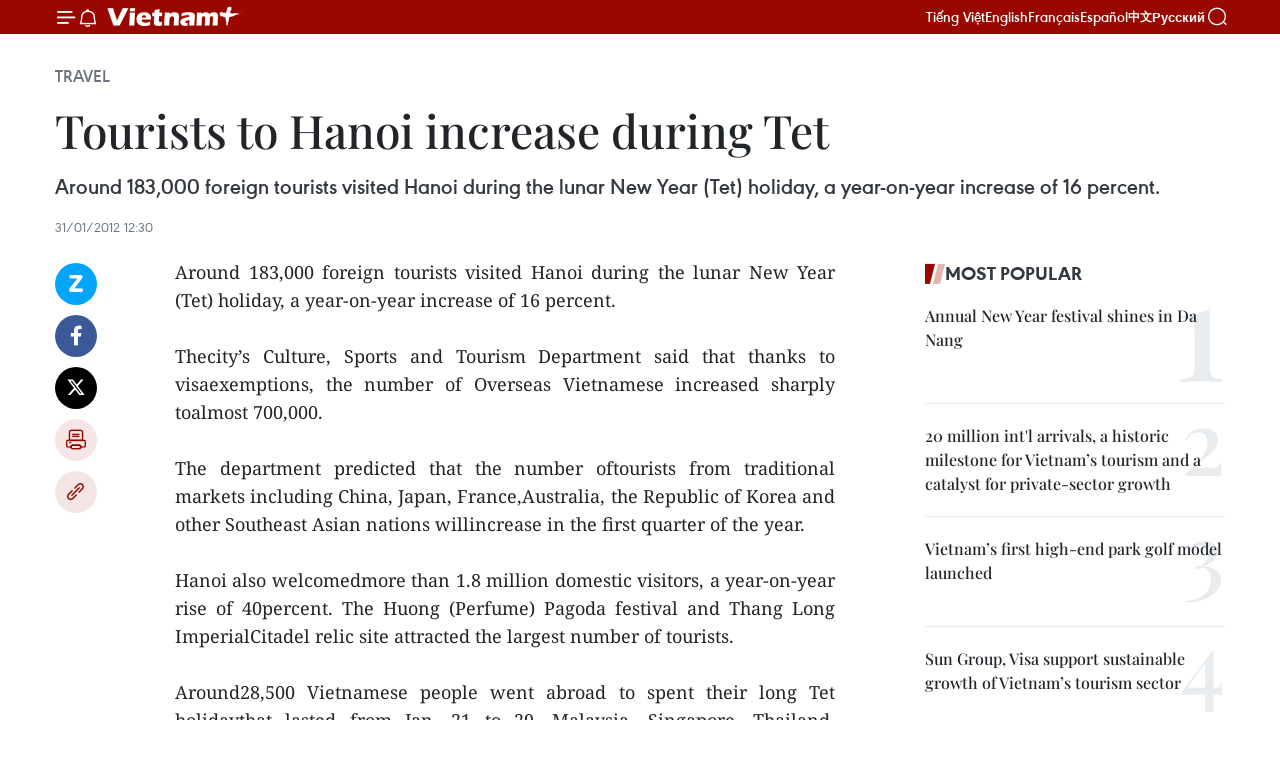

--- FILE ---
content_type: text/html;charset=utf-8
request_url: https://en.vietnamplus.vn/tourists-to-hanoi-increase-during-tet-post34117.vnp
body_size: 20518
content:
<!DOCTYPE html> <html lang="en" class="en"> <head> <title>Tourists to Hanoi increase during Tet | Vietnam+ (VietnamPlus)</title> <meta name="description" content="Around 183,000 foreign tourists visited Hanoi during the lunar New Year (Tet) holiday, a year-on-year increase of 16 percent. "/> <meta name="keywords" content=""/> <meta name="news_keywords" content=""/> <meta http-equiv="Content-Type" content="text/html; charset=utf-8" /> <meta http-equiv="X-UA-Compatible" content="IE=edge"/> <meta http-equiv="refresh" content="1800" /> <meta name="revisit-after" content="1 days" /> <meta name="viewport" content="width=device-width, initial-scale=1"> <meta http-equiv="content-language" content="vi" /> <meta name="format-detection" content="telephone=no"/> <meta name="format-detection" content="address=no"/> <meta name="apple-mobile-web-app-capable" content="yes"> <meta name="apple-mobile-web-app-status-bar-style" content="black"> <meta name="apple-mobile-web-app-title" content="Vietnam+ (VietnamPlus)"/> <meta name="referrer" content="no-referrer-when-downgrade"/> <link rel="shortcut icon" href="https://media.vietnamplus.vn/assets/web/styles/img/favicon.ico" type="image/x-icon" /> <link rel="preconnect" href="https://media.vietnamplus.vn"/> <link rel="dns-prefetch" href="https://media.vietnamplus.vn"/> <link rel="preconnect" href="//www.google-analytics.com" /> <link rel="preconnect" href="//www.googletagmanager.com" /> <link rel="preconnect" href="//stc.za.zaloapp.com" /> <link rel="preconnect" href="//fonts.googleapis.com" /> <link rel="preconnect" href="//pagead2.googlesyndication.com"/> <link rel="preconnect" href="//tpc.googlesyndication.com"/> <link rel="preconnect" href="//securepubads.g.doubleclick.net"/> <link rel="preconnect" href="//accounts.google.com"/> <link rel="preconnect" href="//adservice.google.com"/> <link rel="preconnect" href="//adservice.google.com.vn"/> <link rel="preconnect" href="//www.googletagservices.com"/> <link rel="preconnect" href="//partner.googleadservices.com"/> <link rel="preconnect" href="//tpc.googlesyndication.com"/> <link rel="preconnect" href="//za.zdn.vn"/> <link rel="preconnect" href="//sp.zalo.me"/> <link rel="preconnect" href="//connect.facebook.net"/> <link rel="preconnect" href="//www.facebook.com"/> <link rel="dns-prefetch" href="//www.google-analytics.com" /> <link rel="dns-prefetch" href="//www.googletagmanager.com" /> <link rel="dns-prefetch" href="//stc.za.zaloapp.com" /> <link rel="dns-prefetch" href="//fonts.googleapis.com" /> <link rel="dns-prefetch" href="//pagead2.googlesyndication.com"/> <link rel="dns-prefetch" href="//tpc.googlesyndication.com"/> <link rel="dns-prefetch" href="//securepubads.g.doubleclick.net"/> <link rel="dns-prefetch" href="//accounts.google.com"/> <link rel="dns-prefetch" href="//adservice.google.com"/> <link rel="dns-prefetch" href="//adservice.google.com.vn"/> <link rel="dns-prefetch" href="//www.googletagservices.com"/> <link rel="dns-prefetch" href="//partner.googleadservices.com"/> <link rel="dns-prefetch" href="//tpc.googlesyndication.com"/> <link rel="dns-prefetch" href="//za.zdn.vn"/> <link rel="dns-prefetch" href="//sp.zalo.me"/> <link rel="dns-prefetch" href="//connect.facebook.net"/> <link rel="dns-prefetch" href="//www.facebook.com"/> <link rel="dns-prefetch" href="//graph.facebook.com"/> <link rel="dns-prefetch" href="//static.xx.fbcdn.net"/> <link rel="dns-prefetch" href="//staticxx.facebook.com"/> <script> var cmsConfig = { domainDesktop: 'https://en.vietnamplus.vn', domainMobile: 'https://en.vietnamplus.vn', domainApi: 'https://en-api.vietnamplus.vn', domainStatic: 'https://media.vietnamplus.vn', domainLog: 'https://en-log.vietnamplus.vn', googleAnalytics: 'G\-ZF59SL1YG8', siteId: 0, pageType: 1, objectId: 34117, adsZone: 237, allowAds: true, adsLazy: true, antiAdblock: true, }; if (window.location.protocol !== 'https:' && window.location.hostname.indexOf('vietnamplus.vn') !== -1) { window.location = 'https://' + window.location.hostname + window.location.pathname + window.location.hash; } var USER_AGENT=window.navigator&&(window.navigator.userAgent||window.navigator.vendor)||window.opera||"",IS_MOBILE=/Android|webOS|iPhone|iPod|BlackBerry|Windows Phone|IEMobile|Mobile Safari|Opera Mini/i.test(USER_AGENT),IS_REDIRECT=!1;function setCookie(e,o,i){var n=new Date,i=(n.setTime(n.getTime()+24*i*60*60*1e3),"expires="+n.toUTCString());document.cookie=e+"="+o+"; "+i+";path=/;"}function getCookie(e){var o=document.cookie.indexOf(e+"="),i=o+e.length+1;return!o&&e!==document.cookie.substring(0,e.length)||-1===o?null:(-1===(e=document.cookie.indexOf(";",i))&&(e=document.cookie.length),unescape(document.cookie.substring(i,e)))}IS_MOBILE&&getCookie("isDesktop")&&(setCookie("isDesktop",1,-1),window.location=window.location.pathname.replace(".amp", ".vnp")+window.location.search,IS_REDIRECT=!0); </script> <script> if(USER_AGENT && USER_AGENT.indexOf("facebot") <= 0 && USER_AGENT.indexOf("facebookexternalhit") <= 0) { var query = ''; var hash = ''; if (window.location.search) query = window.location.search; if (window.location.hash) hash = window.location.hash; var canonicalUrl = 'https://en.vietnamplus.vn/tourists-to-hanoi-increase-during-tet-post34117.vnp' + query + hash ; var curUrl = decodeURIComponent(window.location.href); if(!location.port && canonicalUrl.startsWith("http") && curUrl != canonicalUrl){ window.location.replace(canonicalUrl); } } </script> <meta property="fb:pages" content="120834779440" /> <meta property="fb:app_id" content="1960985707489919" /> <meta name="author" content="Vietnam+ (VietnamPlus)" /> <meta name="copyright" content="Copyright © 2026 by Vietnam+ (VietnamPlus)" /> <meta name="RATING" content="GENERAL" /> <meta name="GENERATOR" content="Vietnam+ (VietnamPlus)" /> <meta content="Vietnam+ (VietnamPlus)" itemprop="sourceOrganization" name="source"/> <meta content="news" itemprop="genre" name="medium"/> <meta name="robots" content="noarchive, max-image-preview:large, index, follow" /> <meta name="GOOGLEBOT" content="noarchive, max-image-preview:large, index, follow" /> <link rel="canonical" href="https://en.vietnamplus.vn/tourists-to-hanoi-increase-during-tet-post34117.vnp" /> <meta property="og:site_name" content="Vietnam+ (VietnamPlus)"/> <meta property="og:rich_attachment" content="true"/> <meta property="og:type" content="article"/> <meta property="og:url" content="https://en.vietnamplus.vn/tourists-to-hanoi-increase-during-tet-post34117.vnp"/> <meta property="og:image" content="https://mediaen.vietnamplus.vn/images/f579a678cf9e90879541752073c2600597a59656f6a723ef1162b2e751540173906459cf67adecdce77eb8cc0af20b624bffdede4b679124cfe5837303d5f00e/dulich.jpg.webp"/> <meta property="og:image:width" content="1200"/> <meta property="og:image:height" content="630"/> <meta property="og:title" content="Tourists to Hanoi increase during Tet "/> <meta property="og:description" content="Around 183,000 foreign tourists visited Hanoi during the lunar New Year (Tet) holiday, a year-on-year increase of 16 percent. "/> <meta name="twitter:card" value="summary"/> <meta name="twitter:url" content="https://en.vietnamplus.vn/tourists-to-hanoi-increase-during-tet-post34117.vnp"/> <meta name="twitter:title" content="Tourists to Hanoi increase during Tet "/> <meta name="twitter:description" content="Around 183,000 foreign tourists visited Hanoi during the lunar New Year (Tet) holiday, a year-on-year increase of 16 percent. "/> <meta name="twitter:image" content="https://mediaen.vietnamplus.vn/images/f579a678cf9e90879541752073c2600597a59656f6a723ef1162b2e751540173906459cf67adecdce77eb8cc0af20b624bffdede4b679124cfe5837303d5f00e/dulich.jpg.webp"/> <meta name="twitter:site" content="@Vietnam+ (VietnamPlus)"/> <meta name="twitter:creator" content="@Vietnam+ (VietnamPlus)"/> <meta property="article:publisher" content="https://www.facebook.com/VietnamPlus" /> <meta property="article:tag" content=""/> <meta property="article:section" content="Travel" /> <meta property="article:published_time" content="2012-01-31T19:30:00+0700"/> <meta property="article:modified_time" content="2012-01-31T19:33:49+0700"/> <script type="application/ld+json"> { "@context": "http://schema.org", "@type": "Organization", "name": "Vietnam+ (VietnamPlus)", "url": "https://en.vietnamplus.vn", "logo": "https://media.vietnamplus.vn/assets/web/styles/img/logo.png", "foundingDate": "2008", "founders": [ { "@type": "Person", "name": "Thông tấn xã Việt Nam (TTXVN)" } ], "address": [ { "@type": "PostalAddress", "streetAddress": "Số 05 Lý Thường Kiệt - Hà Nội - Việt Nam", "addressLocality": "Hà Nội City", "addressRegion": "Northeast", "postalCode": "100000", "addressCountry": "VNM" } ], "contactPoint": [ { "@type": "ContactPoint", "telephone": "+84-243-941-1349", "contactType": "customer service" }, { "@type": "ContactPoint", "telephone": "+84-243-941-1348", "contactType": "customer service" } ], "sameAs": [ "https://www.facebook.com/VietnamPlus", "https://www.tiktok.com/@vietnamplus", "https://twitter.com/vietnamplus", "https://www.youtube.com/c/BaoVietnamPlus" ] } </script> <script type="application/ld+json"> { "@context" : "https://schema.org", "@type" : "WebSite", "name": "Vietnam+ (VietnamPlus)", "url": "https://en.vietnamplus.vn", "alternateName" : "Báo điện tử VIETNAMPLUS, Cơ quan của Thông tấn xã Việt Nam (TTXVN)", "potentialAction": { "@type": "SearchAction", "target": { "@type": "EntryPoint", "urlTemplate": "https://en.vietnamplus.vn/search/?q={search_term_string}" }, "query-input": "required name=search_term_string" } } </script> <script type="application/ld+json"> { "@context":"http://schema.org", "@type":"BreadcrumbList", "itemListElement":[ { "@type":"ListItem", "position":1, "item":{ "@id":"https://en.vietnamplus.vn/travel/", "name":"Travel" } } ] } </script> <script type="application/ld+json"> { "@context": "http://schema.org", "@type": "NewsArticle", "mainEntityOfPage":{ "@type":"WebPage", "@id":"https://en.vietnamplus.vn/tourists-to-hanoi-increase-during-tet-post34117.vnp" }, "headline": "Tourists to Hanoi increase during Tet", "description": "Around 183,000 foreign tourists visited Hanoi during the lunar New Year (Tet) holiday, a year-on-year increase of 16 percent.", "image": { "@type": "ImageObject", "url": "https://mediaen.vietnamplus.vn/images/f579a678cf9e90879541752073c2600597a59656f6a723ef1162b2e751540173906459cf67adecdce77eb8cc0af20b624bffdede4b679124cfe5837303d5f00e/dulich.jpg.webp", "width" : 1200, "height" : 675 }, "datePublished": "2012-01-31T19:30:00+0700", "dateModified": "2012-01-31T19:33:49+0700", "author": { "@type": "Person", "name": "" }, "publisher": { "@type": "Organization", "name": "Vietnam+ (VietnamPlus)", "logo": { "@type": "ImageObject", "url": "https://media.vietnamplus.vn/assets/web/styles/img/logo.png" } } } </script> <link rel="preload" href="https://media.vietnamplus.vn/assets/web/styles/css/main.min-1.0.14.css" as="style"> <link rel="preload" href="https://media.vietnamplus.vn/assets/web/js/main.min-1.0.33.js" as="script"> <link rel="preload" href="https://media.vietnamplus.vn/assets/web/js/detail.min-1.0.15.js" as="script"> <link rel="preload" href="https://common.mcms.one/assets/styles/css/vietnamplus-1.0.0.css" as="style"> <link rel="stylesheet" href="https://common.mcms.one/assets/styles/css/vietnamplus-1.0.0.css"> <link id="cms-style" rel="stylesheet" href="https://media.vietnamplus.vn/assets/web/styles/css/main.min-1.0.14.css"> <script type="text/javascript"> var _metaOgUrl = 'https://en.vietnamplus.vn/tourists-to-hanoi-increase-during-tet-post34117.vnp'; var page_title = document.title; var tracked_url = window.location.pathname + window.location.search + window.location.hash; var cate_path = 'travel'; if (cate_path.length > 0) { tracked_url = "/" + cate_path + tracked_url; } </script> <script async="" src="https://www.googletagmanager.com/gtag/js?id=G-ZF59SL1YG8"></script> <script> window.dataLayer = window.dataLayer || []; function gtag(){dataLayer.push(arguments);} gtag('js', new Date()); gtag('config', 'G-ZF59SL1YG8', {page_path: tracked_url}); </script> <script>window.dataLayer = window.dataLayer || [];dataLayer.push({'pageCategory': '/travel'});</script> <script> window.dataLayer = window.dataLayer || []; dataLayer.push({ 'event': 'Pageview', 'articleId': '34117', 'articleTitle': 'Tourists to Hanoi increase during Tet ', 'articleCategory': 'Travel', 'articleAlowAds': true, 'articleType': 'detail', 'articlePublishDate': '2012-01-31T19:30:00+0700', 'articleThumbnail': 'https://mediaen.vietnamplus.vn/images/f579a678cf9e90879541752073c2600597a59656f6a723ef1162b2e751540173906459cf67adecdce77eb8cc0af20b624bffdede4b679124cfe5837303d5f00e/dulich.jpg.webp', 'articleShortUrl': 'https://en.vietnamplus.vn/tourists-to-hanoi-increase-during-tet-post34117.vnp', 'articleFullUrl': 'https://en.vietnamplus.vn/tourists-to-hanoi-increase-during-tet-post34117.vnp', }); </script> <script type='text/javascript'> gtag('event', 'article_page',{ 'articleId': '34117', 'articleTitle': 'Tourists to Hanoi increase during Tet ', 'articleCategory': 'Travel', 'articleAlowAds': true, 'articleType': 'detail', 'articlePublishDate': '2012-01-31T19:30:00+0700', 'articleThumbnail': 'https://mediaen.vietnamplus.vn/images/f579a678cf9e90879541752073c2600597a59656f6a723ef1162b2e751540173906459cf67adecdce77eb8cc0af20b624bffdede4b679124cfe5837303d5f00e/dulich.jpg.webp', 'articleShortUrl': 'https://en.vietnamplus.vn/tourists-to-hanoi-increase-during-tet-post34117.vnp', 'articleFullUrl': 'https://en.vietnamplus.vn/tourists-to-hanoi-increase-during-tet-post34117.vnp', }); </script> <script>(function(w,d,s,l,i){w[l]=w[l]||[];w[l].push({'gtm.start': new Date().getTime(),event:'gtm.js'});var f=d.getElementsByTagName(s)[0], j=d.createElement(s),dl=l!='dataLayer'?'&l='+l:'';j.async=true;j.src= 'https://www.googletagmanager.com/gtm.js?id='+i+dl;f.parentNode.insertBefore(j,f); })(window,document,'script','dataLayer','GTM-5WM58F3N');</script> <script type="text/javascript"> !function(){"use strict";function e(e){var t=!(arguments.length>1&&void 0!==arguments[1])||arguments[1],c=document.createElement("script");c.src=e,t?c.type="module":(c.async=!0,c.type="text/javascript",c.setAttribute("nomodule",""));var n=document.getElementsByTagName("script")[0];n.parentNode.insertBefore(c,n)}!function(t,c){!function(t,c,n){var a,o,r;n.accountId=c,null!==(a=t.marfeel)&&void 0!==a||(t.marfeel={}),null!==(o=(r=t.marfeel).cmd)&&void 0!==o||(r.cmd=[]),t.marfeel.config=n;var i="https://sdk.mrf.io/statics";e("".concat(i,"/marfeel-sdk.js?id=").concat(c),!0),e("".concat(i,"/marfeel-sdk.es5.js?id=").concat(c),!1)}(t,c,arguments.length>2&&void 0!==arguments[2]?arguments[2]:{})}(window,2272,{} )}(); </script> <script async src="https://sp.zalo.me/plugins/sdk.js"></script> </head> <body class="detail-page"> <div id="sdaWeb_SdaMasthead" class="rennab rennab-top" data-platform="1" data-position="Web_SdaMasthead"> </div> <header class=" site-header"> <div class="sticky"> <div class="container"> <i class="ic-menu"></i> <i class="ic-bell"></i> <div id="header-news" class="pick-news hidden" data-source="header-latest-news"></div> <a class="small-logo" href="/" title="Vietnam+ (VietnamPlus)">Vietnam+ (VietnamPlus)</a> <ul class="menu"> <li> <a href="https://www.vietnamplus.vn" title="Tiếng Việt" target="_blank">Tiếng Việt</a> </li> <li> <a href="https://en.vietnamplus.vn" title="English" target="_blank" rel="nofollow">English</a> </li> <li> <a href="https://fr.vietnamplus.vn" title="Français" target="_blank" rel="nofollow">Français</a> </li> <li> <a href="https://es.vietnamplus.vn" title="Español" target="_blank" rel="nofollow">Español</a> </li> <li> <a href="https://zh.vietnamplus.vn" title="中文" target="_blank" rel="nofollow">中文</a> </li> <li> <a href="https://ru.vietnamplus.vn" title="Русский" target="_blank" rel="nofollow">Русский</a> </li> </ul> <div class="search-wrapper"> <i class="ic-search"></i> <input type="text" class="search txtsearch" placeholder="Keyword"> </div> </div> </div> </header> <div class="site-body"> <div id="sdaWeb_SdaBackground" class="rennab " data-platform="1" data-position="Web_SdaBackground"> </div> <div class="container"> <div class="breadcrumb breadcrumb-detail"> <h2 class="main"> <a href="https://en.vietnamplus.vn/travel/" title="Travel" class="active">Travel</a> </h2> </div> <div id="sdaWeb_SdaTop" class="rennab " data-platform="1" data-position="Web_SdaTop"> </div> <div class="article"> <h1 class="article__title cms-title "> Tourists to Hanoi increase during Tet </h1> <div class="article__sapo cms-desc"> <div align="justify">Around 183,000 foreign tourists visited Hanoi during the lunar New Year (Tet) holiday, a year-on-year increase of 16 percent. </div> </div> <div id="sdaWeb_SdaArticleAfterSapo" class="rennab " data-platform="1" data-position="Web_SdaArticleAfterSapo"> </div> <div class="article__meta"> <time class="time" datetime="2012-01-31T19:30:00+0700" data-time="1328013000" data-friendly="false">Tuesday, January 31, 2012 19:30</time> <meta class="cms-date" itemprop="datePublished" content="2012-01-31T19:30:00+0700"> </div> <div class="col"> <div class="main-col content-col"> <div class="article__body zce-content-body cms-body" itemprop="articleBody"> <div class="social-pin sticky article__social"> <a href="javascript:void(0);" class="zl zalo-share-button" title="Zalo" data-href="https://en.vietnamplus.vn/tourists-to-hanoi-increase-during-tet-post34117.vnp" data-oaid="4486284411240520426" data-layout="1" data-color="blue" data-customize="true">Zalo</a> <a href="javascript:void(0);" class="item fb" data-href="https://en.vietnamplus.vn/tourists-to-hanoi-increase-during-tet-post34117.vnp" data-rel="facebook" title="Facebook">Facebook</a> <a href="javascript:void(0);" class="item tw" data-href="https://en.vietnamplus.vn/tourists-to-hanoi-increase-during-tet-post34117.vnp" data-rel="twitter" title="Twitter">Twitter</a> <a href="javascript:void(0);" class="bookmark sendbookmark hidden" onclick="ME.sendBookmark(this, 34117);" data-id="34117" title="Bookmark">Bookmark</a> <a href="javascript:void(0);" class="print sendprint" title="Print" data-href="/print-34117.html">Print</a> <a href="javascript:void(0);" class="item link" data-href="https://en.vietnamplus.vn/tourists-to-hanoi-increase-during-tet-post34117.vnp" data-rel="copy" title="Copy link">Copy link</a> </div> <div align="justify"> Around 183,000 foreign tourists visited Hanoi during the lunar New Year (Tet) holiday, a year-on-year increase of 16 percent. <br> <br> Thecity’s Culture, Sports and Tourism Department said that thanks to visaexemptions, the number of Overseas Vietnamese increased sharply toalmost 700,000. <br> <br> The department predicted that the number oftourists from traditional markets including China, Japan, France,Australia, the Republic of Korea and other Southeast Asian nations willincrease in the first quarter of the year. <br> <br> Hanoi also welcomedmore than 1.8 million domestic visitors, a year-on-year rise of 40percent. The Huong (Perfume) Pagoda festival and Thang Long ImperialCitadel relic site attracted the largest number of tourists. <br> <br> Around28,500 Vietnamese people went abroad to spent their long Tet holidaythat lasted from Jan. 21 to 29. Malaysia, Singapore, Thailand, Laos,Cambodia and China remained their favourite destinations./.
</div> <div id="sdaWeb_SdaArticleAfterBody" class="rennab " data-platform="1" data-position="Web_SdaArticleAfterBody"> </div> </div> <div id="sdaWeb_SdaArticleAfterTag" class="rennab " data-platform="1" data-position="Web_SdaArticleAfterTag"> </div> <div class="wrap-social"> <div class="social-pin article__social"> <a href="javascript:void(0);" class="zl zalo-share-button" title="Zalo" data-href="https://en.vietnamplus.vn/tourists-to-hanoi-increase-during-tet-post34117.vnp" data-oaid="4486284411240520426" data-layout="1" data-color="blue" data-customize="true">Zalo</a> <a href="javascript:void(0);" class="item fb" data-href="https://en.vietnamplus.vn/tourists-to-hanoi-increase-during-tet-post34117.vnp" data-rel="facebook" title="Facebook">Facebook</a> <a href="javascript:void(0);" class="item tw" data-href="https://en.vietnamplus.vn/tourists-to-hanoi-increase-during-tet-post34117.vnp" data-rel="twitter" title="Twitter">Twitter</a> <a href="javascript:void(0);" class="bookmark sendbookmark hidden" onclick="ME.sendBookmark(this, 34117);" data-id="34117" title="Bookmark">Bookmark</a> <a href="javascript:void(0);" class="print sendprint" title="Print" data-href="/print-34117.html">Print</a> <a href="javascript:void(0);" class="item link" data-href="https://en.vietnamplus.vn/tourists-to-hanoi-increase-during-tet-post34117.vnp" data-rel="copy" title="Copy link">Copy link</a> </div> <a href="https://news.google.com/publications/CAAqBwgKMN-18wowlLWFAw?hl=vi&gl=VN&ceid=VN%3Avi" class="google-news" target="_blank" title="Google News">Follow VietnamPlus</a> </div> <div id="sdaWeb_SdaArticleAfterBody1" class="rennab " data-platform="1" data-position="Web_SdaArticleAfterBody1"> </div> <div id="sdaWeb_SdaArticleAfterBody2" class="rennab " data-platform="1" data-position="Web_SdaArticleAfterBody2"> </div> <div class="timeline secondary"> <h3 class="box-heading"> <a href="https://en.vietnamplus.vn/travel/" title="Travel" class="title"> See more </a> </h3> <div class="box-content content-list" data-source="recommendation-237"> <article class="story" data-id="336008"> <figure class="story__thumb"> <a class="cms-link" href="https://en.vietnamplus.vn/mui-ne-national-tourism-area-set-to-become-leading-destination-in-asia-pacific-post336008.vnp" title="Mui Ne National Tourism Area set to become leading destination in Asia-Pacific"> <img class="lazyload" src="[data-uri]" data-src="https://mediaen.vietnamplus.vn/images/7d1b1ad3fc9563dcff6a3a0b9636850cf3e69fd36ee52c26097aaf326b1121b7d549342b3c44cd6f28962016c098a842f50d1d807422da6c48b1b09048ae22488904999984446b3830573b22760b92bab6b9222780abd592aaccce3c57b9f4bd/vna-potal-ve-dep-cua-nhung-rang-dua-ben-bien-mui-ne-8286621.jpg.webp" data-srcset="https://mediaen.vietnamplus.vn/images/7d1b1ad3fc9563dcff6a3a0b9636850cf3e69fd36ee52c26097aaf326b1121b7d549342b3c44cd6f28962016c098a842f50d1d807422da6c48b1b09048ae22488904999984446b3830573b22760b92bab6b9222780abd592aaccce3c57b9f4bd/vna-potal-ve-dep-cua-nhung-rang-dua-ben-bien-mui-ne-8286621.jpg.webp 1x, https://mediaen.vietnamplus.vn/images/9208427127649c9760468496aed1bd78f3e69fd36ee52c26097aaf326b1121b7d549342b3c44cd6f28962016c098a842f50d1d807422da6c48b1b09048ae22488904999984446b3830573b22760b92bab6b9222780abd592aaccce3c57b9f4bd/vna-potal-ve-dep-cua-nhung-rang-dua-ben-bien-mui-ne-8286621.jpg.webp 2x" alt="Mui Ne Beach in Lam Dong province (Photo: VNA)"> <noscript><img src="https://mediaen.vietnamplus.vn/images/7d1b1ad3fc9563dcff6a3a0b9636850cf3e69fd36ee52c26097aaf326b1121b7d549342b3c44cd6f28962016c098a842f50d1d807422da6c48b1b09048ae22488904999984446b3830573b22760b92bab6b9222780abd592aaccce3c57b9f4bd/vna-potal-ve-dep-cua-nhung-rang-dua-ben-bien-mui-ne-8286621.jpg.webp" srcset="https://mediaen.vietnamplus.vn/images/7d1b1ad3fc9563dcff6a3a0b9636850cf3e69fd36ee52c26097aaf326b1121b7d549342b3c44cd6f28962016c098a842f50d1d807422da6c48b1b09048ae22488904999984446b3830573b22760b92bab6b9222780abd592aaccce3c57b9f4bd/vna-potal-ve-dep-cua-nhung-rang-dua-ben-bien-mui-ne-8286621.jpg.webp 1x, https://mediaen.vietnamplus.vn/images/9208427127649c9760468496aed1bd78f3e69fd36ee52c26097aaf326b1121b7d549342b3c44cd6f28962016c098a842f50d1d807422da6c48b1b09048ae22488904999984446b3830573b22760b92bab6b9222780abd592aaccce3c57b9f4bd/vna-potal-ve-dep-cua-nhung-rang-dua-ben-bien-mui-ne-8286621.jpg.webp 2x" alt="Mui Ne Beach in Lam Dong province (Photo: VNA)" class="image-fallback"></noscript> </a> </figure> <h2 class="story__heading" data-tracking="336008"> <a class=" cms-link" href="https://en.vietnamplus.vn/mui-ne-national-tourism-area-set-to-become-leading-destination-in-asia-pacific-post336008.vnp" title="Mui Ne National Tourism Area set to become leading destination in Asia-Pacific"> Mui Ne National Tourism Area set to become leading destination in Asia-Pacific </a> </h2> <time class="time" datetime="2026-01-15T11:39:18+0700" data-time="1768451958"> 15/01/2026 11:39 </time> <div class="story__summary story__shorten"> <p>According to the master plan, the Mui Ne National Tourism Area will cover 14,760ha, encompassing Phu Thuy ward, Mui Ne ward, Hoa Thang commune and Phan Ri Cua commune.</p> </div> </article> <article class="story" data-id="335890"> <figure class="story__thumb"> <a class="cms-link" href="https://en.vietnamplus.vn/deputy-pm-calls-for-measures-to-remove-bottlenecks-boost-tourism-development-post335890.vnp" title="Deputy PM calls for measures to remove bottlenecks, boost tourism development"> <img class="lazyload" src="[data-uri]" data-src="https://mediaen.vietnamplus.vn/images/7d1b1ad3fc9563dcff6a3a0b9636850c9ff7279126d84f739d3cf7c154dd0e7e6362939b444bdf4179d8b76cb7d9d732/du-khach.jpg.webp" data-srcset="https://mediaen.vietnamplus.vn/images/7d1b1ad3fc9563dcff6a3a0b9636850c9ff7279126d84f739d3cf7c154dd0e7e6362939b444bdf4179d8b76cb7d9d732/du-khach.jpg.webp 1x, https://mediaen.vietnamplus.vn/images/9208427127649c9760468496aed1bd789ff7279126d84f739d3cf7c154dd0e7e6362939b444bdf4179d8b76cb7d9d732/du-khach.jpg.webp 2x" alt="Foreign visitors tour Hanoi&#39;s Old Quarter (Photo: VNA)"> <noscript><img src="https://mediaen.vietnamplus.vn/images/7d1b1ad3fc9563dcff6a3a0b9636850c9ff7279126d84f739d3cf7c154dd0e7e6362939b444bdf4179d8b76cb7d9d732/du-khach.jpg.webp" srcset="https://mediaen.vietnamplus.vn/images/7d1b1ad3fc9563dcff6a3a0b9636850c9ff7279126d84f739d3cf7c154dd0e7e6362939b444bdf4179d8b76cb7d9d732/du-khach.jpg.webp 1x, https://mediaen.vietnamplus.vn/images/9208427127649c9760468496aed1bd789ff7279126d84f739d3cf7c154dd0e7e6362939b444bdf4179d8b76cb7d9d732/du-khach.jpg.webp 2x" alt="Foreign visitors tour Hanoi&#39;s Old Quarter (Photo: VNA)" class="image-fallback"></noscript> </a> </figure> <h2 class="story__heading" data-tracking="335890"> <a class=" cms-link" href="https://en.vietnamplus.vn/deputy-pm-calls-for-measures-to-remove-bottlenecks-boost-tourism-development-post335890.vnp" title="Deputy PM calls for measures to remove bottlenecks, boost tourism development"> Deputy PM calls for measures to remove bottlenecks, boost tourism development </a> </h2> <time class="time" datetime="2026-01-13T17:50:22+0700" data-time="1768301422"> 13/01/2026 17:50 </time> <div class="story__summary story__shorten"> <p> Reiterating the sector’s target of serving 25 million international visitors and 150 million domestic holidaymakers this year, Chinh highlighted the importance of a fundamental shift from a “recovery mindset” to one focused on growth, competitiveness and sustainability.</p> </div> </article> <article class="story" data-id="335776"> <figure class="story__thumb"> <a class="cms-link" href="https://en.vietnamplus.vn/phu-quy-island-named-among-top-southeast-asia-travel-destinations-for-2026-post335776.vnp" title="Phu Quy Island named among top Southeast Asia travel destinations for 2026"> <img class="lazyload" src="[data-uri]" data-src="https://mediaen.vietnamplus.vn/images/7d1b1ad3fc9563dcff6a3a0b9636850cb159038c044e86ddf3e0a08e32c3f77960bb3c7ddeae6d1bd7d124b131e13b06/phu-quy1.jpg.webp" data-srcset="https://mediaen.vietnamplus.vn/images/7d1b1ad3fc9563dcff6a3a0b9636850cb159038c044e86ddf3e0a08e32c3f77960bb3c7ddeae6d1bd7d124b131e13b06/phu-quy1.jpg.webp 1x, https://mediaen.vietnamplus.vn/images/9208427127649c9760468496aed1bd78b159038c044e86ddf3e0a08e32c3f77960bb3c7ddeae6d1bd7d124b131e13b06/phu-quy1.jpg.webp 2x" alt="A corner of Phu Quy Island (Photo: vnexpress.net)"> <noscript><img src="https://mediaen.vietnamplus.vn/images/7d1b1ad3fc9563dcff6a3a0b9636850cb159038c044e86ddf3e0a08e32c3f77960bb3c7ddeae6d1bd7d124b131e13b06/phu-quy1.jpg.webp" srcset="https://mediaen.vietnamplus.vn/images/7d1b1ad3fc9563dcff6a3a0b9636850cb159038c044e86ddf3e0a08e32c3f77960bb3c7ddeae6d1bd7d124b131e13b06/phu-quy1.jpg.webp 1x, https://mediaen.vietnamplus.vn/images/9208427127649c9760468496aed1bd78b159038c044e86ddf3e0a08e32c3f77960bb3c7ddeae6d1bd7d124b131e13b06/phu-quy1.jpg.webp 2x" alt="A corner of Phu Quy Island (Photo: vnexpress.net)" class="image-fallback"></noscript> </a> </figure> <h2 class="story__heading" data-tracking="335776"> <a class=" cms-link" href="https://en.vietnamplus.vn/phu-quy-island-named-among-top-southeast-asia-travel-destinations-for-2026-post335776.vnp" title="Phu Quy Island named among top Southeast Asia travel destinations for 2026"> Phu Quy Island named among top Southeast Asia travel destinations for 2026 </a> </h2> <time class="time" datetime="2026-01-12T12:15:23+0700" data-time="1768194923"> 12/01/2026 12:15 </time> <div class="story__summary story__shorten"> <p>Also known as Cu Lao Thu, Phu Quy lies about 120 km southeast of Phan Thiet and covers roughly 18 sq.m. In addition to the main island, the area includes smaller islets such as Hon Tranh, Hon Do, Hon Da Cao, and Hon Hai.</p> </div> </article> <article class="story" data-id="335782"> <figure class="story__thumb"> <a class="cms-link" href="https://en.vietnamplus.vn/son-las-ta-xua-cloud-haven-named-among-indian-channels-26-must-visit-global-destinations-for-2026-post335782.vnp" title="Son La&#39;s Ta Xua cloud haven named among Indian channel&#39;s 26 must-visit global destinations for 2026"> <img class="lazyload" src="[data-uri]" data-src="https://mediaen.vietnamplus.vn/images/7d1b1ad3fc9563dcff6a3a0b9636850c5144ea2d6221b483fb71fb572713f56930116700e000fe3ddc5f5058dbf64d4c/ta-xua.jpg.webp" data-srcset="https://mediaen.vietnamplus.vn/images/7d1b1ad3fc9563dcff6a3a0b9636850c5144ea2d6221b483fb71fb572713f56930116700e000fe3ddc5f5058dbf64d4c/ta-xua.jpg.webp 1x, https://mediaen.vietnamplus.vn/images/9208427127649c9760468496aed1bd785144ea2d6221b483fb71fb572713f56930116700e000fe3ddc5f5058dbf64d4c/ta-xua.jpg.webp 2x" alt="A view of Ta Xua cloud haven in Son La province (Photo: VNA)"> <noscript><img src="https://mediaen.vietnamplus.vn/images/7d1b1ad3fc9563dcff6a3a0b9636850c5144ea2d6221b483fb71fb572713f56930116700e000fe3ddc5f5058dbf64d4c/ta-xua.jpg.webp" srcset="https://mediaen.vietnamplus.vn/images/7d1b1ad3fc9563dcff6a3a0b9636850c5144ea2d6221b483fb71fb572713f56930116700e000fe3ddc5f5058dbf64d4c/ta-xua.jpg.webp 1x, https://mediaen.vietnamplus.vn/images/9208427127649c9760468496aed1bd785144ea2d6221b483fb71fb572713f56930116700e000fe3ddc5f5058dbf64d4c/ta-xua.jpg.webp 2x" alt="A view of Ta Xua cloud haven in Son La province (Photo: VNA)" class="image-fallback"></noscript> </a> </figure> <h2 class="story__heading" data-tracking="335782"> <a class=" cms-link" href="https://en.vietnamplus.vn/son-las-ta-xua-cloud-haven-named-among-indian-channels-26-must-visit-global-destinations-for-2026-post335782.vnp" title="Son La&#39;s Ta Xua cloud haven named among Indian channel&#39;s 26 must-visit global destinations for 2026"> Son La's Ta Xua cloud haven named among Indian channel's 26 must-visit global destinations for 2026 </a> </h2> <time class="time" datetime="2026-01-12T10:16:11+0700" data-time="1768187771"> 12/01/2026 10:16 </time> <div class="story__summary story__shorten"> <p>New Delhi Television describes Ta Xua as Vietnam’s “cloud-hunting paradise”, best known for the so-called “dinosaur spine” – a trekking route that has been widely shared among travel enthusiasts for years. </p> </div> </article> <article class="story" data-id="335702"> <figure class="story__thumb"> <a class="cms-link" href="https://en.vietnamplus.vn/vietnam-tourism-accelerates-green-transition-to-power-2026-growth-post335702.vnp" title="Vietnam tourism accelerates green transition to power 2026 growth"> <img class="lazyload" src="[data-uri]" data-src="https://mediaen.vietnamplus.vn/images/22139670b33928e0f62ec250e0122e3c33c8a811c9cb40778fdeed428451e2a9c652e666e2e13fa5ea2945c2ffb584a2/trang-an.jpg.webp" data-srcset="https://mediaen.vietnamplus.vn/images/22139670b33928e0f62ec250e0122e3c33c8a811c9cb40778fdeed428451e2a9c652e666e2e13fa5ea2945c2ffb584a2/trang-an.jpg.webp 1x, https://mediaen.vietnamplus.vn/images/670060fd853786c551b29f34941a164e33c8a811c9cb40778fdeed428451e2a9c652e666e2e13fa5ea2945c2ffb584a2/trang-an.jpg.webp 2x" alt="The Trang An Scenic Landscape Complex is a major attraction for visitors to Ninh Binh. (Photo: VNA)"> <noscript><img src="https://mediaen.vietnamplus.vn/images/22139670b33928e0f62ec250e0122e3c33c8a811c9cb40778fdeed428451e2a9c652e666e2e13fa5ea2945c2ffb584a2/trang-an.jpg.webp" srcset="https://mediaen.vietnamplus.vn/images/22139670b33928e0f62ec250e0122e3c33c8a811c9cb40778fdeed428451e2a9c652e666e2e13fa5ea2945c2ffb584a2/trang-an.jpg.webp 1x, https://mediaen.vietnamplus.vn/images/670060fd853786c551b29f34941a164e33c8a811c9cb40778fdeed428451e2a9c652e666e2e13fa5ea2945c2ffb584a2/trang-an.jpg.webp 2x" alt="The Trang An Scenic Landscape Complex is a major attraction for visitors to Ninh Binh. (Photo: VNA)" class="image-fallback"></noscript> </a> </figure> <h2 class="story__heading" data-tracking="335702"> <a class=" cms-link" href="https://en.vietnamplus.vn/vietnam-tourism-accelerates-green-transition-to-power-2026-growth-post335702.vnp" title="Vietnam tourism accelerates green transition to power 2026 growth"> Vietnam tourism accelerates green transition to power 2026 growth </a> </h2> <time class="time" datetime="2026-01-10T10:34:45+0700" data-time="1768016085"> 10/01/2026 10:34 </time> <div class="story__summary story__shorten"> <p>Looking ahead to 2026, the tourism sector targets about 25 million international arrivals, 150 million domestic holidaymakers and total revenue of around 1.12 quadrillion VND (approximately 43 billion USD), reflecting its ambition to develop tourism into a spearhead economic sector in line with the Government's goals.</p> </div> </article> <div id="sdaWeb_SdaNative1" class="rennab " data-platform="1" data-position="Web_SdaNative1"> </div> <article class="story" data-id="335585"> <figure class="story__thumb"> <a class="cms-link" href="https://en.vietnamplus.vn/hon-thom-cable-car-selected-by-the-new-york-times-to-illustrate-vietnams-tourism-post335585.vnp" title="Hon Thom Cable Car selected by The New York Times to illustrate Vietnam’s tourism"> <img class="lazyload" src="[data-uri]" data-src="https://mediaen.vietnamplus.vn/images/67e7c5da7b82c2ed0870d4ffb4f585370e1c2ee5a9a95cf192893dfd93def7127a70ef74297cbe20f26c4cd04bf0cef330116700e000fe3ddc5f5058dbf64d4c/hon-thom-cable-car.jpg.webp" data-srcset="https://mediaen.vietnamplus.vn/images/67e7c5da7b82c2ed0870d4ffb4f585370e1c2ee5a9a95cf192893dfd93def7127a70ef74297cbe20f26c4cd04bf0cef330116700e000fe3ddc5f5058dbf64d4c/hon-thom-cable-car.jpg.webp 1x, https://mediaen.vietnamplus.vn/images/39916dc774c6b4fa2683238f57b136700e1c2ee5a9a95cf192893dfd93def7127a70ef74297cbe20f26c4cd04bf0cef330116700e000fe3ddc5f5058dbf64d4c/hon-thom-cable-car.jpg.webp 2x" alt="Hon Thom Cable Car appears in The New York Times’ introduction to Vietnam as a destination. (Source: The New York Times)"> <noscript><img src="https://mediaen.vietnamplus.vn/images/67e7c5da7b82c2ed0870d4ffb4f585370e1c2ee5a9a95cf192893dfd93def7127a70ef74297cbe20f26c4cd04bf0cef330116700e000fe3ddc5f5058dbf64d4c/hon-thom-cable-car.jpg.webp" srcset="https://mediaen.vietnamplus.vn/images/67e7c5da7b82c2ed0870d4ffb4f585370e1c2ee5a9a95cf192893dfd93def7127a70ef74297cbe20f26c4cd04bf0cef330116700e000fe3ddc5f5058dbf64d4c/hon-thom-cable-car.jpg.webp 1x, https://mediaen.vietnamplus.vn/images/39916dc774c6b4fa2683238f57b136700e1c2ee5a9a95cf192893dfd93def7127a70ef74297cbe20f26c4cd04bf0cef330116700e000fe3ddc5f5058dbf64d4c/hon-thom-cable-car.jpg.webp 2x" alt="Hon Thom Cable Car appears in The New York Times’ introduction to Vietnam as a destination. (Source: The New York Times)" class="image-fallback"></noscript> </a> </figure> <h2 class="story__heading" data-tracking="335585"> <a class=" cms-link" href="https://en.vietnamplus.vn/hon-thom-cable-car-selected-by-the-new-york-times-to-illustrate-vietnams-tourism-post335585.vnp" title="Hon Thom Cable Car selected by The New York Times to illustrate Vietnam’s tourism"> Hon Thom Cable Car selected by The New York Times to illustrate Vietnam’s tourism </a> </h2> <time class="time" datetime="2026-01-08T14:44:10+0700" data-time="1767858250"> 08/01/2026 14:44 </time> <div class="story__summary story__shorten"> <p>Selecting Vietnam for this year’s list, the New York Times editorial board described the S-shaped country as a rapidly rising tourism powerhouse in Southeast Asia.</p> </div> </article> <article class="story" data-id="335564"> <figure class="story__thumb"> <a class="cms-link" href="https://en.vietnamplus.vn/da-nang-announces-theme-of-signature-international-fireworks-festival-post335564.vnp" title="Da Nang announces theme of signature international fireworks festival"> <img class="lazyload" src="[data-uri]" data-src="https://mediaen.vietnamplus.vn/images/7d1b1ad3fc9563dcff6a3a0b9636850c05bac47f6721d7f3243a45103f3574fdf39a9aae12835c28415f1d1050e1e12403a91f0e635241d876a9b173ce529224/diff-2025-vna.jpg.webp" data-srcset="https://mediaen.vietnamplus.vn/images/7d1b1ad3fc9563dcff6a3a0b9636850c05bac47f6721d7f3243a45103f3574fdf39a9aae12835c28415f1d1050e1e12403a91f0e635241d876a9b173ce529224/diff-2025-vna.jpg.webp 1x, https://mediaen.vietnamplus.vn/images/9208427127649c9760468496aed1bd7805bac47f6721d7f3243a45103f3574fdf39a9aae12835c28415f1d1050e1e12403a91f0e635241d876a9b173ce529224/diff-2025-vna.jpg.webp 2x" alt="Fireworks illuminate the Han River during the 2025 Da Nang International Fireworks Festival. (Photo: VNA)"> <noscript><img src="https://mediaen.vietnamplus.vn/images/7d1b1ad3fc9563dcff6a3a0b9636850c05bac47f6721d7f3243a45103f3574fdf39a9aae12835c28415f1d1050e1e12403a91f0e635241d876a9b173ce529224/diff-2025-vna.jpg.webp" srcset="https://mediaen.vietnamplus.vn/images/7d1b1ad3fc9563dcff6a3a0b9636850c05bac47f6721d7f3243a45103f3574fdf39a9aae12835c28415f1d1050e1e12403a91f0e635241d876a9b173ce529224/diff-2025-vna.jpg.webp 1x, https://mediaen.vietnamplus.vn/images/9208427127649c9760468496aed1bd7805bac47f6721d7f3243a45103f3574fdf39a9aae12835c28415f1d1050e1e12403a91f0e635241d876a9b173ce529224/diff-2025-vna.jpg.webp 2x" alt="Fireworks illuminate the Han River during the 2025 Da Nang International Fireworks Festival. (Photo: VNA)" class="image-fallback"></noscript> </a> </figure> <h2 class="story__heading" data-tracking="335564"> <a class=" cms-link" href="https://en.vietnamplus.vn/da-nang-announces-theme-of-signature-international-fireworks-festival-post335564.vnp" title="Da Nang announces theme of signature international fireworks festival"> Da Nang announces theme of signature international fireworks festival </a> </h2> <time class="time" datetime="2026-01-08T11:47:35+0700" data-time="1767847655"> 08/01/2026 11:47 </time> <div class="story__summary story__shorten"> <p>The Da Nang International Fireworks Festival 2026 will feature two Vietnamese teams and eight international teams from China, Italy, Germany, Portugal, France, Japan, Macao (China) and Australia. Four of these teams will be participating in the festival for the first time, promising fresh highlights and surprises.</p> </div> </article> <article class="story" data-id="335517"> <figure class="story__thumb"> <a class="cms-link" href="https://en.vietnamplus.vn/sa-pa-listed-fastest-growing-destination-in-asia-agoda-post335517.vnp" title="Sa Pa listed fastest-growing destination in Asia: Agoda"> <img class="lazyload" src="[data-uri]" data-src="https://mediaen.vietnamplus.vn/images/7d1b1ad3fc9563dcff6a3a0b9636850c4e0e46e21d809de02bf271953e4ae6eed39aa9b228ac7b6d9aa746ca40f815da/sapa.jpg.webp" data-srcset="https://mediaen.vietnamplus.vn/images/7d1b1ad3fc9563dcff6a3a0b9636850c4e0e46e21d809de02bf271953e4ae6eed39aa9b228ac7b6d9aa746ca40f815da/sapa.jpg.webp 1x, https://mediaen.vietnamplus.vn/images/9208427127649c9760468496aed1bd784e0e46e21d809de02bf271953e4ae6eed39aa9b228ac7b6d9aa746ca40f815da/sapa.jpg.webp 2x" alt="Built in 1895, the stone church has been carefully restored and preserved in its original state, and remains an iconic symbol of the misty town of Sa Pa. (Photo: VNA)"> <noscript><img src="https://mediaen.vietnamplus.vn/images/7d1b1ad3fc9563dcff6a3a0b9636850c4e0e46e21d809de02bf271953e4ae6eed39aa9b228ac7b6d9aa746ca40f815da/sapa.jpg.webp" srcset="https://mediaen.vietnamplus.vn/images/7d1b1ad3fc9563dcff6a3a0b9636850c4e0e46e21d809de02bf271953e4ae6eed39aa9b228ac7b6d9aa746ca40f815da/sapa.jpg.webp 1x, https://mediaen.vietnamplus.vn/images/9208427127649c9760468496aed1bd784e0e46e21d809de02bf271953e4ae6eed39aa9b228ac7b6d9aa746ca40f815da/sapa.jpg.webp 2x" alt="Built in 1895, the stone church has been carefully restored and preserved in its original state, and remains an iconic symbol of the misty town of Sa Pa. (Photo: VNA)" class="image-fallback"></noscript> </a> </figure> <h2 class="story__heading" data-tracking="335517"> <a class=" cms-link" href="https://en.vietnamplus.vn/sa-pa-listed-fastest-growing-destination-in-asia-agoda-post335517.vnp" title="Sa Pa listed fastest-growing destination in Asia: Agoda"> Sa Pa listed fastest-growing destination in Asia: Agoda </a> </h2> <time class="time" datetime="2026-01-08T10:53:05+0700" data-time="1767844385"> 08/01/2026 10:53 </time> <div class="story__summary story__shorten"> <p>Based on Agoda’s comparison of accommodation bookings between January-November last year and the same period in 2024, Sapa climbed 15 places in the rankings of Asia’s top 100 destinations, making it the fastest-growing destination in the region.</p> </div> </article> <article class="story" data-id="335522"> <figure class="story__thumb"> <a class="cms-link" href="https://en.vietnamplus.vn/resolution-no-57-vietnam-eyes-comprehensive-unified-tourism-data-system-post335522.vnp" title="Resolution No. 57: Vietnam eyes comprehensive, unified tourism data system"> <img class="lazyload" src="[data-uri]" data-src="https://mediaen.vietnamplus.vn/images/7d1b1ad3fc9563dcff6a3a0b9636850cf0ea733e7a5411ecb78d2925fba43db731dc5eb66ef993377007d38952b41772767b99c0324ef21feb4c15d816c5fb31/visit-vietnam-5.jpg.webp" data-srcset="https://mediaen.vietnamplus.vn/images/7d1b1ad3fc9563dcff6a3a0b9636850cf0ea733e7a5411ecb78d2925fba43db731dc5eb66ef993377007d38952b41772767b99c0324ef21feb4c15d816c5fb31/visit-vietnam-5.jpg.webp 1x, https://mediaen.vietnamplus.vn/images/9208427127649c9760468496aed1bd78f0ea733e7a5411ecb78d2925fba43db731dc5eb66ef993377007d38952b41772767b99c0324ef21feb4c15d816c5fb31/visit-vietnam-5.jpg.webp 2x" alt="The launch of the national tourism data platform Visit Vietnam on December 20, 2025 (Photo: VNA)"> <noscript><img src="https://mediaen.vietnamplus.vn/images/7d1b1ad3fc9563dcff6a3a0b9636850cf0ea733e7a5411ecb78d2925fba43db731dc5eb66ef993377007d38952b41772767b99c0324ef21feb4c15d816c5fb31/visit-vietnam-5.jpg.webp" srcset="https://mediaen.vietnamplus.vn/images/7d1b1ad3fc9563dcff6a3a0b9636850cf0ea733e7a5411ecb78d2925fba43db731dc5eb66ef993377007d38952b41772767b99c0324ef21feb4c15d816c5fb31/visit-vietnam-5.jpg.webp 1x, https://mediaen.vietnamplus.vn/images/9208427127649c9760468496aed1bd78f0ea733e7a5411ecb78d2925fba43db731dc5eb66ef993377007d38952b41772767b99c0324ef21feb4c15d816c5fb31/visit-vietnam-5.jpg.webp 2x" alt="The launch of the national tourism data platform Visit Vietnam on December 20, 2025 (Photo: VNA)" class="image-fallback"></noscript> </a> </figure> <h2 class="story__heading" data-tracking="335522"> <a class=" cms-link" href="https://en.vietnamplus.vn/resolution-no-57-vietnam-eyes-comprehensive-unified-tourism-data-system-post335522.vnp" title="Resolution No. 57: Vietnam eyes comprehensive, unified tourism data system"> Resolution No. 57: Vietnam eyes comprehensive, unified tourism data system </a> </h2> <time class="time" datetime="2026-01-07T14:33:43+0700" data-time="1767771223"> 07/01/2026 14:33 </time> <div class="story__summary story__shorten"> <p>Information consistency will help improve national tourism brand recognition among travellers, laying a stepping stone for positioning Vietnam as a green, safe and friendly destination, according to an insider.</p> </div> </article> <article class="story" data-id="335449"> <figure class="story__thumb"> <a class="cms-link" href="https://en.vietnamplus.vn/international-arrivals-to-vietnam-hit-new-record-in-2025-up-over-20-post335449.vnp" title="International arrivals to Vietnam hit new record in 2025, up over 20%"> <img class="lazyload" src="[data-uri]" data-src="https://mediaen.vietnamplus.vn/images/22139670b33928e0f62ec250e0122e3c057e9557ece7237f47e236ad73e7f4b27047919c5db114658544fbf603ccf087d39aa9b228ac7b6d9aa746ca40f815da/khach-phillipine.jpg.webp" data-srcset="https://mediaen.vietnamplus.vn/images/22139670b33928e0f62ec250e0122e3c057e9557ece7237f47e236ad73e7f4b27047919c5db114658544fbf603ccf087d39aa9b228ac7b6d9aa746ca40f815da/khach-phillipine.jpg.webp 1x, https://mediaen.vietnamplus.vn/images/670060fd853786c551b29f34941a164e057e9557ece7237f47e236ad73e7f4b27047919c5db114658544fbf603ccf087d39aa9b228ac7b6d9aa746ca40f815da/khach-phillipine.jpg.webp 2x" alt="Visitors from the Philippines receive a warm welcome in Hoi An ancient town. (Photo: VNA)"> <noscript><img src="https://mediaen.vietnamplus.vn/images/22139670b33928e0f62ec250e0122e3c057e9557ece7237f47e236ad73e7f4b27047919c5db114658544fbf603ccf087d39aa9b228ac7b6d9aa746ca40f815da/khach-phillipine.jpg.webp" srcset="https://mediaen.vietnamplus.vn/images/22139670b33928e0f62ec250e0122e3c057e9557ece7237f47e236ad73e7f4b27047919c5db114658544fbf603ccf087d39aa9b228ac7b6d9aa746ca40f815da/khach-phillipine.jpg.webp 1x, https://mediaen.vietnamplus.vn/images/670060fd853786c551b29f34941a164e057e9557ece7237f47e236ad73e7f4b27047919c5db114658544fbf603ccf087d39aa9b228ac7b6d9aa746ca40f815da/khach-phillipine.jpg.webp 2x" alt="Visitors from the Philippines receive a warm welcome in Hoi An ancient town. (Photo: VNA)" class="image-fallback"></noscript> </a> </figure> <h2 class="story__heading" data-tracking="335449"> <a class=" cms-link" href="https://en.vietnamplus.vn/international-arrivals-to-vietnam-hit-new-record-in-2025-up-over-20-post335449.vnp" title="International arrivals to Vietnam hit new record in 2025, up over 20%"> International arrivals to Vietnam hit new record in 2025, up over 20% </a> </h2> <time class="time" datetime="2026-01-06T14:24:43+0700" data-time="1767684283"> 06/01/2026 14:24 </time> <div class="story__summary story__shorten"> <p>According to the Vietnam National Authority of Tourism (VNAT), more than 2 million international visitors arrived in December alone, up 15.7% year on year, pushing total arrivals for the year to a new high.</p> </div> </article> <article class="story" data-id="335436"> <figure class="story__thumb"> <a class="cms-link" href="https://en.vietnamplus.vn/foreign-visitors-captivated-by-hanois-street-food-culture-post335436.vnp" title="Foreign visitors captivated by Hanoi’s street food culture"> <img class="lazyload" src="[data-uri]" data-src="https://mediaen.vietnamplus.vn/images/7d1b1ad3fc9563dcff6a3a0b9636850c9ce00285ea594a53a069d77e50345f902c976aa707285aa0c10db55ccb041723f4542d630681bdfeadd2ff30283ad03c92639a1bc2445c50b9207e005b52874fd32ffe00c4678f2100720f6642d3d320/am-thuc-duong-pho-ha-noi-hap-dan-khach-du-lich-2-6405.jpg.webp" data-srcset="https://mediaen.vietnamplus.vn/images/7d1b1ad3fc9563dcff6a3a0b9636850c9ce00285ea594a53a069d77e50345f902c976aa707285aa0c10db55ccb041723f4542d630681bdfeadd2ff30283ad03c92639a1bc2445c50b9207e005b52874fd32ffe00c4678f2100720f6642d3d320/am-thuc-duong-pho-ha-noi-hap-dan-khach-du-lich-2-6405.jpg.webp 1x, https://mediaen.vietnamplus.vn/images/9208427127649c9760468496aed1bd789ce00285ea594a53a069d77e50345f902c976aa707285aa0c10db55ccb041723f4542d630681bdfeadd2ff30283ad03c92639a1bc2445c50b9207e005b52874fd32ffe00c4678f2100720f6642d3d320/am-thuc-duong-pho-ha-noi-hap-dan-khach-du-lich-2-6405.jpg.webp 2x" alt="Foreign visitors enjoy &#34;banh mi&#34; in Hanoi (Photo: VNA)"> <noscript><img src="https://mediaen.vietnamplus.vn/images/7d1b1ad3fc9563dcff6a3a0b9636850c9ce00285ea594a53a069d77e50345f902c976aa707285aa0c10db55ccb041723f4542d630681bdfeadd2ff30283ad03c92639a1bc2445c50b9207e005b52874fd32ffe00c4678f2100720f6642d3d320/am-thuc-duong-pho-ha-noi-hap-dan-khach-du-lich-2-6405.jpg.webp" srcset="https://mediaen.vietnamplus.vn/images/7d1b1ad3fc9563dcff6a3a0b9636850c9ce00285ea594a53a069d77e50345f902c976aa707285aa0c10db55ccb041723f4542d630681bdfeadd2ff30283ad03c92639a1bc2445c50b9207e005b52874fd32ffe00c4678f2100720f6642d3d320/am-thuc-duong-pho-ha-noi-hap-dan-khach-du-lich-2-6405.jpg.webp 1x, https://mediaen.vietnamplus.vn/images/9208427127649c9760468496aed1bd789ce00285ea594a53a069d77e50345f902c976aa707285aa0c10db55ccb041723f4542d630681bdfeadd2ff30283ad03c92639a1bc2445c50b9207e005b52874fd32ffe00c4678f2100720f6642d3d320/am-thuc-duong-pho-ha-noi-hap-dan-khach-du-lich-2-6405.jpg.webp 2x" alt="Foreign visitors enjoy &#34;banh mi&#34; in Hanoi (Photo: VNA)" class="image-fallback"></noscript> </a> </figure> <h2 class="story__heading" data-tracking="335436"> <a class=" cms-link" href="https://en.vietnamplus.vn/foreign-visitors-captivated-by-hanois-street-food-culture-post335436.vnp" title="Foreign visitors captivated by Hanoi’s street food culture"> Foreign visitors captivated by Hanoi’s street food culture </a> </h2> <time class="time" datetime="2026-01-06T12:16:53+0700" data-time="1767676613"> 06/01/2026 12:16 </time> <div class="story__summary story__shorten"> <p>For many foreign diners, the charm of Hanoi’s street food lies in the seamless blend of tradition and modernity, where food is inseparable from the rhythm of daily life.</p> </div> </article> <article class="story" data-id="335381"> <figure class="story__thumb"> <a class="cms-link" href="https://en.vietnamplus.vn/positive-signal-for-dien-biens-tourism-sector-in-2026-post335381.vnp" title="Positive signal for Dien Bien’s tourism sector in 2026"> <img class="lazyload" src="[data-uri]" data-src="https://mediaen.vietnamplus.vn/images/7d1b1ad3fc9563dcff6a3a0b9636850cb561c9a6aa8b03e68eedddaaffe71f5f1c915979b779bc9fe188ac7f7413d101/dien-bien.jpg.webp" data-srcset="https://mediaen.vietnamplus.vn/images/7d1b1ad3fc9563dcff6a3a0b9636850cb561c9a6aa8b03e68eedddaaffe71f5f1c915979b779bc9fe188ac7f7413d101/dien-bien.jpg.webp 1x, https://mediaen.vietnamplus.vn/images/9208427127649c9760468496aed1bd78b561c9a6aa8b03e68eedddaaffe71f5f1c915979b779bc9fe188ac7f7413d101/dien-bien.jpg.webp 2x" alt="Tourists visit the Dien Bien Phu Victory Monument, which was built to commemorate the 50th anniversary of the Dien Bien Phu Victory. (Photo: VNA)"> <noscript><img src="https://mediaen.vietnamplus.vn/images/7d1b1ad3fc9563dcff6a3a0b9636850cb561c9a6aa8b03e68eedddaaffe71f5f1c915979b779bc9fe188ac7f7413d101/dien-bien.jpg.webp" srcset="https://mediaen.vietnamplus.vn/images/7d1b1ad3fc9563dcff6a3a0b9636850cb561c9a6aa8b03e68eedddaaffe71f5f1c915979b779bc9fe188ac7f7413d101/dien-bien.jpg.webp 1x, https://mediaen.vietnamplus.vn/images/9208427127649c9760468496aed1bd78b561c9a6aa8b03e68eedddaaffe71f5f1c915979b779bc9fe188ac7f7413d101/dien-bien.jpg.webp 2x" alt="Tourists visit the Dien Bien Phu Victory Monument, which was built to commemorate the 50th anniversary of the Dien Bien Phu Victory. (Photo: VNA)" class="image-fallback"></noscript> </a> </figure> <h2 class="story__heading" data-tracking="335381"> <a class=" cms-link" href="https://en.vietnamplus.vn/positive-signal-for-dien-biens-tourism-sector-in-2026-post335381.vnp" title="Positive signal for Dien Bien’s tourism sector in 2026"> Positive signal for Dien Bien’s tourism sector in 2026 </a> </h2> <time class="time" datetime="2026-01-06T02:09:50+0700" data-time="1767640190"> 06/01/2026 02:09 </time> <div class="story__summary story__shorten"> <p>Tourism in the north-western province of Dien Bien is showing clear signs of revival in the opening days of 2026, reflecting efforts to realise the resolution of the 15th Provincial Party Congress, which identifies tourism as a spearhead economic sector.</p> </div> </article> <article class="story" data-id="335373"> <figure class="story__thumb"> <a class="cms-link" href="https://en.vietnamplus.vn/ninh-binh-on-right-track-to-emerge-as-international-destination-post335373.vnp" title="Ninh Binh on right track to emerge as international destination"> <img class="lazyload" src="[data-uri]" data-src="https://mediaen.vietnamplus.vn/images/7d1b1ad3fc9563dcff6a3a0b9636850c1618581f8482ab6ad68dce75f32cc5d63ee76082e59cd54a5f3ffc446090850f/trang-an.jpg.webp" data-srcset="https://mediaen.vietnamplus.vn/images/7d1b1ad3fc9563dcff6a3a0b9636850c1618581f8482ab6ad68dce75f32cc5d63ee76082e59cd54a5f3ffc446090850f/trang-an.jpg.webp 1x, https://mediaen.vietnamplus.vn/images/9208427127649c9760468496aed1bd781618581f8482ab6ad68dce75f32cc5d63ee76082e59cd54a5f3ffc446090850f/trang-an.jpg.webp 2x" alt="A view of the Trang An Landscape Complex (Photo: VNA)"> <noscript><img src="https://mediaen.vietnamplus.vn/images/7d1b1ad3fc9563dcff6a3a0b9636850c1618581f8482ab6ad68dce75f32cc5d63ee76082e59cd54a5f3ffc446090850f/trang-an.jpg.webp" srcset="https://mediaen.vietnamplus.vn/images/7d1b1ad3fc9563dcff6a3a0b9636850c1618581f8482ab6ad68dce75f32cc5d63ee76082e59cd54a5f3ffc446090850f/trang-an.jpg.webp 1x, https://mediaen.vietnamplus.vn/images/9208427127649c9760468496aed1bd781618581f8482ab6ad68dce75f32cc5d63ee76082e59cd54a5f3ffc446090850f/trang-an.jpg.webp 2x" alt="A view of the Trang An Landscape Complex (Photo: VNA)" class="image-fallback"></noscript> </a> </figure> <h2 class="story__heading" data-tracking="335373"> <a class=" cms-link" href="https://en.vietnamplus.vn/ninh-binh-on-right-track-to-emerge-as-international-destination-post335373.vnp" title="Ninh Binh on right track to emerge as international destination"> Ninh Binh on right track to emerge as international destination </a> </h2> <time class="time" datetime="2026-01-06T00:33:17+0700" data-time="1767634397"> 06/01/2026 00:33 </time> <div class="story__summary story__shorten"> <p>In its future development strategy, Ninh Binh identifies tourism and cultural industries as spearhead economic sectors, aiming to develop them in a green, creative, and sustainable manner.</p> </div> </article> <article class="story" data-id="335376"> <figure class="story__thumb"> <a class="cms-link" href="https://en.vietnamplus.vn/ho-chi-minh-city-tourism-pivots-to-quality-driven-growth-post335376.vnp" title="Ho Chi Minh City tourism pivots to quality-driven growth"> <img class="lazyload" src="[data-uri]" data-src="https://mediaen.vietnamplus.vn/images/[base64]/vna-potal-du-lich-thanh-pho-ho-chi-minh-tang-toc-nang-cao-chat-luong-tang-truong-8509545.jpg.webp" data-srcset="https://mediaen.vietnamplus.vn/images/[base64]/vna-potal-du-lich-thanh-pho-ho-chi-minh-tang-toc-nang-cao-chat-luong-tang-truong-8509545.jpg.webp 1x, https://mediaen.vietnamplus.vn/images/[base64]/vna-potal-du-lich-thanh-pho-ho-chi-minh-tang-toc-nang-cao-chat-luong-tang-truong-8509545.jpg.webp 2x" alt="Tourists enjoy exploring Ho Chi Minh City by Vespa. (Photo: VNA)"> <noscript><img src="https://mediaen.vietnamplus.vn/images/[base64]/vna-potal-du-lich-thanh-pho-ho-chi-minh-tang-toc-nang-cao-chat-luong-tang-truong-8509545.jpg.webp" srcset="https://mediaen.vietnamplus.vn/images/[base64]/vna-potal-du-lich-thanh-pho-ho-chi-minh-tang-toc-nang-cao-chat-luong-tang-truong-8509545.jpg.webp 1x, https://mediaen.vietnamplus.vn/images/[base64]/vna-potal-du-lich-thanh-pho-ho-chi-minh-tang-toc-nang-cao-chat-luong-tang-truong-8509545.jpg.webp 2x" alt="Tourists enjoy exploring Ho Chi Minh City by Vespa. (Photo: VNA)" class="image-fallback"></noscript> </a> </figure> <h2 class="story__heading" data-tracking="335376"> <a class=" cms-link" href="https://en.vietnamplus.vn/ho-chi-minh-city-tourism-pivots-to-quality-driven-growth-post335376.vnp" title="Ho Chi Minh City tourism pivots to quality-driven growth"> Ho Chi Minh City tourism pivots to quality-driven growth </a> </h2> <time class="time" datetime="2026-01-05T23:33:43+0700" data-time="1767630823"> 05/01/2026 23:33 </time> <div class="story__summary story__shorten"> <p>Tourism development is being steered towards a multi-product, multi-space model that closely links the city centre with riverside, coastal and ecological forest areas, within the broader vision of a post-merger mega-city.</p> </div> </article> <article class="story" data-id="335368"> <figure class="story__thumb"> <a class="cms-link" href="https://en.vietnamplus.vn/vietnam-needs-tourism-promotion-breakthroughs-amid-fierce-competition-post335368.vnp" title="Vietnam needs tourism promotion breakthroughs amid fierce competition"> <img class="lazyload" src="[data-uri]" data-src="https://mediaen.vietnamplus.vn/images/7d1b1ad3fc9563dcff6a3a0b9636850c192f5320e635d48e3a02a5048d9af180295b33f2243dec30bbecdc3d47a4e937d32ffe00c4678f2100720f6642d3d320/da-nang-fireworks-vna.jpg.webp" data-srcset="https://mediaen.vietnamplus.vn/images/7d1b1ad3fc9563dcff6a3a0b9636850c192f5320e635d48e3a02a5048d9af180295b33f2243dec30bbecdc3d47a4e937d32ffe00c4678f2100720f6642d3d320/da-nang-fireworks-vna.jpg.webp 1x, https://mediaen.vietnamplus.vn/images/9208427127649c9760468496aed1bd78192f5320e635d48e3a02a5048d9af180295b33f2243dec30bbecdc3d47a4e937d32ffe00c4678f2100720f6642d3d320/da-nang-fireworks-vna.jpg.webp 2x" alt="The modern beauty of Da Nang city during a spectacular fireworks night. (Photo: Tran Ngoc Tien)"> <noscript><img src="https://mediaen.vietnamplus.vn/images/7d1b1ad3fc9563dcff6a3a0b9636850c192f5320e635d48e3a02a5048d9af180295b33f2243dec30bbecdc3d47a4e937d32ffe00c4678f2100720f6642d3d320/da-nang-fireworks-vna.jpg.webp" srcset="https://mediaen.vietnamplus.vn/images/7d1b1ad3fc9563dcff6a3a0b9636850c192f5320e635d48e3a02a5048d9af180295b33f2243dec30bbecdc3d47a4e937d32ffe00c4678f2100720f6642d3d320/da-nang-fireworks-vna.jpg.webp 1x, https://mediaen.vietnamplus.vn/images/9208427127649c9760468496aed1bd78192f5320e635d48e3a02a5048d9af180295b33f2243dec30bbecdc3d47a4e937d32ffe00c4678f2100720f6642d3d320/da-nang-fireworks-vna.jpg.webp 2x" alt="The modern beauty of Da Nang city during a spectacular fireworks night. (Photo: Tran Ngoc Tien)" class="image-fallback"></noscript> </a> </figure> <h2 class="story__heading" data-tracking="335368"> <a class=" cms-link" href="https://en.vietnamplus.vn/vietnam-needs-tourism-promotion-breakthroughs-amid-fierce-competition-post335368.vnp" title="Vietnam needs tourism promotion breakthroughs amid fierce competition"> Vietnam needs tourism promotion breakthroughs amid fierce competition </a> </h2> <time class="time" datetime="2026-01-05T13:47:24+0700" data-time="1767595644"> 05/01/2026 13:47 </time> <div class="story__summary story__shorten"> <p>If Vietnam wants to improve its standing, it must adopt a long-term, in-depth and flexible promotion strategy, especially as those on tourism brand and product development are set to expire by the end of this year.</p> </div> </article> <article class="story" data-id="335382"> <figure class="story__thumb"> <a class="cms-link" href="https://en.vietnamplus.vn/new-year-strong-start-sparks-optimism-for-tourism-breakthroughs-post335382.vnp" title="New-year strong start sparks optimism for tourism breakthroughs"> <img class="lazyload" src="[data-uri]" data-src="https://mediaen.vietnamplus.vn/images/7d1b1ad3fc9563dcff6a3a0b9636850c192f5320e635d48e3a02a5048d9af180544261ed5956f11a8d30b89cd6e41de1/da-nang.jpg.webp" data-srcset="https://mediaen.vietnamplus.vn/images/7d1b1ad3fc9563dcff6a3a0b9636850c192f5320e635d48e3a02a5048d9af180544261ed5956f11a8d30b89cd6e41de1/da-nang.jpg.webp 1x, https://mediaen.vietnamplus.vn/images/9208427127649c9760468496aed1bd78192f5320e635d48e3a02a5048d9af180544261ed5956f11a8d30b89cd6e41de1/da-nang.jpg.webp 2x" alt="Hoi An is among tourism destinations in Da Nang that attract a large number of visitors. (Photo: VNA)"> <noscript><img src="https://mediaen.vietnamplus.vn/images/7d1b1ad3fc9563dcff6a3a0b9636850c192f5320e635d48e3a02a5048d9af180544261ed5956f11a8d30b89cd6e41de1/da-nang.jpg.webp" srcset="https://mediaen.vietnamplus.vn/images/7d1b1ad3fc9563dcff6a3a0b9636850c192f5320e635d48e3a02a5048d9af180544261ed5956f11a8d30b89cd6e41de1/da-nang.jpg.webp 1x, https://mediaen.vietnamplus.vn/images/9208427127649c9760468496aed1bd78192f5320e635d48e3a02a5048d9af180544261ed5956f11a8d30b89cd6e41de1/da-nang.jpg.webp 2x" alt="Hoi An is among tourism destinations in Da Nang that attract a large number of visitors. (Photo: VNA)" class="image-fallback"></noscript> </a> </figure> <h2 class="story__heading" data-tracking="335382"> <a class=" cms-link" href="https://en.vietnamplus.vn/new-year-strong-start-sparks-optimism-for-tourism-breakthroughs-post335382.vnp" title="New-year strong start sparks optimism for tourism breakthroughs"> New-year strong start sparks optimism for tourism breakthroughs </a> </h2> <time class="time" datetime="2026-01-05T13:17:33+0700" data-time="1767593853"> 05/01/2026 13:17 </time> <div class="story__summary story__shorten"> <p>Thousands of domestic and international tourists flocked to Vietnam’s top attractions during the New Year holiday from January 1 to 4, sparking optimism for significant growth in the country's travel industry in 2026.</p> </div> </article> <article class="story" data-id="335366"> <figure class="story__thumb"> <a class="cms-link" href="https://en.vietnamplus.vn/tourism-sector-posts-strong-new-year-performance-serving-35-million-visitors-post335366.vnp" title="Tourism sector posts strong New Year performance, serving 3.5 million visitors"> <img class="lazyload" src="[data-uri]" data-src="https://mediaen.vietnamplus.vn/images/22139670b33928e0f62ec250e0122e3c712c9dc2dea776b0334ad9ae40eafe0e173d6a06cb94dc5386c83a0c0e431e91065a3239821bcf20e2f102f1c87b7b899a3be797dc67fc64bddf64506da3c75a918a690b66db2580b04f481be4d86f1d/z4283759381012-79b5f11a35e31d41f741366de9443bc7-1800.jpg.webp" data-srcset="https://mediaen.vietnamplus.vn/images/22139670b33928e0f62ec250e0122e3c712c9dc2dea776b0334ad9ae40eafe0e173d6a06cb94dc5386c83a0c0e431e91065a3239821bcf20e2f102f1c87b7b899a3be797dc67fc64bddf64506da3c75a918a690b66db2580b04f481be4d86f1d/z4283759381012-79b5f11a35e31d41f741366de9443bc7-1800.jpg.webp 1x, https://mediaen.vietnamplus.vn/images/670060fd853786c551b29f34941a164e712c9dc2dea776b0334ad9ae40eafe0e173d6a06cb94dc5386c83a0c0e431e91065a3239821bcf20e2f102f1c87b7b899a3be797dc67fc64bddf64506da3c75a918a690b66db2580b04f481be4d86f1d/z4283759381012-79b5f11a35e31d41f741366de9443bc7-1800.jpg.webp 2x" alt="Foreign tourists at the peak of Mua cave in Ninh Binh province. (Photo published by VNA)"> <noscript><img src="https://mediaen.vietnamplus.vn/images/22139670b33928e0f62ec250e0122e3c712c9dc2dea776b0334ad9ae40eafe0e173d6a06cb94dc5386c83a0c0e431e91065a3239821bcf20e2f102f1c87b7b899a3be797dc67fc64bddf64506da3c75a918a690b66db2580b04f481be4d86f1d/z4283759381012-79b5f11a35e31d41f741366de9443bc7-1800.jpg.webp" srcset="https://mediaen.vietnamplus.vn/images/22139670b33928e0f62ec250e0122e3c712c9dc2dea776b0334ad9ae40eafe0e173d6a06cb94dc5386c83a0c0e431e91065a3239821bcf20e2f102f1c87b7b899a3be797dc67fc64bddf64506da3c75a918a690b66db2580b04f481be4d86f1d/z4283759381012-79b5f11a35e31d41f741366de9443bc7-1800.jpg.webp 1x, https://mediaen.vietnamplus.vn/images/670060fd853786c551b29f34941a164e712c9dc2dea776b0334ad9ae40eafe0e173d6a06cb94dc5386c83a0c0e431e91065a3239821bcf20e2f102f1c87b7b899a3be797dc67fc64bddf64506da3c75a918a690b66db2580b04f481be4d86f1d/z4283759381012-79b5f11a35e31d41f741366de9443bc7-1800.jpg.webp 2x" alt="Foreign tourists at the peak of Mua cave in Ninh Binh province. (Photo published by VNA)" class="image-fallback"></noscript> </a> </figure> <h2 class="story__heading" data-tracking="335366"> <a class=" cms-link" href="https://en.vietnamplus.vn/tourism-sector-posts-strong-new-year-performance-serving-35-million-visitors-post335366.vnp" title="Tourism sector posts strong New Year performance, serving 3.5 million visitors"> Tourism sector posts strong New Year performance, serving 3.5 million visitors </a> </h2> <time class="time" datetime="2026-01-05T09:27:24+0700" data-time="1767580044"> 05/01/2026 09:27 </time> <div class="story__summary story__shorten"> <p>Vietnam’s tourism sector recorded strong momentum during the New Year 2026 holiday from January 1–4, welcoming an estimated 3.5 million visitors nationwide.</p> </div> </article> <article class="story" data-id="335346"> <figure class="story__thumb"> <a class="cms-link" href="https://en.vietnamplus.vn/vinh-long-tourism-gears-up-for-breakthrough-in-new-year-post335346.vnp" title="Vinh Long tourism gears up for breakthrough in New Year"> <img class="lazyload" src="[data-uri]" data-src="https://mediaen.vietnamplus.vn/images/7d1b1ad3fc9563dcff6a3a0b9636850cdf6ff95a271d885db720bb55d6602039d32ffe00c4678f2100720f6642d3d320/khach.jpg.webp" data-srcset="https://mediaen.vietnamplus.vn/images/7d1b1ad3fc9563dcff6a3a0b9636850cdf6ff95a271d885db720bb55d6602039d32ffe00c4678f2100720f6642d3d320/khach.jpg.webp 1x, https://mediaen.vietnamplus.vn/images/9208427127649c9760468496aed1bd78df6ff95a271d885db720bb55d6602039d32ffe00c4678f2100720f6642d3d320/khach.jpg.webp 2x" alt="Foreign tourists in Vinh Long. The Mekong Delta locality welcomed nearly 9.5 million visitors in 2025, with a total revenue of 8 trillion VND. (Photo: VNA)"> <noscript><img src="https://mediaen.vietnamplus.vn/images/7d1b1ad3fc9563dcff6a3a0b9636850cdf6ff95a271d885db720bb55d6602039d32ffe00c4678f2100720f6642d3d320/khach.jpg.webp" srcset="https://mediaen.vietnamplus.vn/images/7d1b1ad3fc9563dcff6a3a0b9636850cdf6ff95a271d885db720bb55d6602039d32ffe00c4678f2100720f6642d3d320/khach.jpg.webp 1x, https://mediaen.vietnamplus.vn/images/9208427127649c9760468496aed1bd78df6ff95a271d885db720bb55d6602039d32ffe00c4678f2100720f6642d3d320/khach.jpg.webp 2x" alt="Foreign tourists in Vinh Long. The Mekong Delta locality welcomed nearly 9.5 million visitors in 2025, with a total revenue of 8 trillion VND. (Photo: VNA)" class="image-fallback"></noscript> </a> </figure> <h2 class="story__heading" data-tracking="335346"> <a class=" cms-link" href="https://en.vietnamplus.vn/vinh-long-tourism-gears-up-for-breakthrough-in-new-year-post335346.vnp" title="Vinh Long tourism gears up for breakthrough in New Year"> Vinh Long tourism gears up for breakthrough in New Year </a> </h2> <time class="time" datetime="2026-01-04T17:00:55+0700" data-time="1767520855"> 04/01/2026 17:00 </time> <div class="story__summary story__shorten"> <p>The Mekong Delta locality has enhanced tourism promotion activities with an emphasis on sustainability and eco-friendliness, steadily building the brand of Vinh Long as a safe, hospitable, and high-quality destination. </p> </div> </article> <article class="story" data-id="335344"> <figure class="story__thumb"> <a class="cms-link" href="https://en.vietnamplus.vn/hanoi-serves-560000-holiday-makers-during-new-year-holiday-post335344.vnp" title="Hanoi serves 560,000 holiday-makers during New Year holiday "> <img class="lazyload" src="[data-uri]" data-src="https://mediaen.vietnamplus.vn/images/7d1b1ad3fc9563dcff6a3a0b9636850cf94eb3ff45c79a93e5dea54434c9e12237014360c72e5ae1e1489789621b99c1767b99c0324ef21feb4c15d816c5fb31/foreign-visitor.jpg.webp" data-srcset="https://mediaen.vietnamplus.vn/images/7d1b1ad3fc9563dcff6a3a0b9636850cf94eb3ff45c79a93e5dea54434c9e12237014360c72e5ae1e1489789621b99c1767b99c0324ef21feb4c15d816c5fb31/foreign-visitor.jpg.webp 1x, https://mediaen.vietnamplus.vn/images/9208427127649c9760468496aed1bd78f94eb3ff45c79a93e5dea54434c9e12237014360c72e5ae1e1489789621b99c1767b99c0324ef21feb4c15d816c5fb31/foreign-visitor.jpg.webp 2x" alt="An international visitor delights in Vietnam’s traditional products while exploring Hanoi (Photo: VNA) "> <noscript><img src="https://mediaen.vietnamplus.vn/images/7d1b1ad3fc9563dcff6a3a0b9636850cf94eb3ff45c79a93e5dea54434c9e12237014360c72e5ae1e1489789621b99c1767b99c0324ef21feb4c15d816c5fb31/foreign-visitor.jpg.webp" srcset="https://mediaen.vietnamplus.vn/images/7d1b1ad3fc9563dcff6a3a0b9636850cf94eb3ff45c79a93e5dea54434c9e12237014360c72e5ae1e1489789621b99c1767b99c0324ef21feb4c15d816c5fb31/foreign-visitor.jpg.webp 1x, https://mediaen.vietnamplus.vn/images/9208427127649c9760468496aed1bd78f94eb3ff45c79a93e5dea54434c9e12237014360c72e5ae1e1489789621b99c1767b99c0324ef21feb4c15d816c5fb31/foreign-visitor.jpg.webp 2x" alt="An international visitor delights in Vietnam’s traditional products while exploring Hanoi (Photo: VNA) " class="image-fallback"></noscript> </a> </figure> <h2 class="story__heading" data-tracking="335344"> <a class=" cms-link" href="https://en.vietnamplus.vn/hanoi-serves-560000-holiday-makers-during-new-year-holiday-post335344.vnp" title="Hanoi serves 560,000 holiday-makers during New Year holiday "> Hanoi serves 560,000 holiday-makers during New Year holiday </a> </h2> <time class="time" datetime="2026-01-04T15:53:46+0700" data-time="1767516826"> 04/01/2026 15:53 </time> <div class="story__summary story__shorten"> <p>During the days, the capital city served 110,000 foreign arrivals and 450,000 domestic tourists, up nearly 287% and over 240%, respectively. These figures reflect a strong recovery and robust growth right at the start of the year.</p> </div> </article> <article class="story" data-id="335316"> <figure class="story__thumb"> <a class="cms-link" href="https://en.vietnamplus.vn/dong-van-transforms-advantages-into-smart-tourism-post335316.vnp" title="Dong Van transforms advantages into smart tourism"> <img class="lazyload" src="[data-uri]" data-src="https://mediaen.vietnamplus.vn/images/9da4796470ca3c96168350672dfb6196539378b2b0ec14c9bdb6ae4444f885e512f6a081377ae3a439e79b18ae8b51cf526fbd24011ae45b2ef912f4252e5e96/dong-van.jpg.webp" data-srcset="https://mediaen.vietnamplus.vn/images/9da4796470ca3c96168350672dfb6196539378b2b0ec14c9bdb6ae4444f885e512f6a081377ae3a439e79b18ae8b51cf526fbd24011ae45b2ef912f4252e5e96/dong-van.jpg.webp 1x, https://mediaen.vietnamplus.vn/images/5e7862b48ab8e6ec548dd53cc72c6c78539378b2b0ec14c9bdb6ae4444f885e512f6a081377ae3a439e79b18ae8b51cf526fbd24011ae45b2ef912f4252e5e96/dong-van.jpg.webp 2x" alt="In Dong Van, the beauty of karst formations formed hundreds of millions of years ago remains the soul of the journey. (Photo: VNA)"> <noscript><img src="https://mediaen.vietnamplus.vn/images/9da4796470ca3c96168350672dfb6196539378b2b0ec14c9bdb6ae4444f885e512f6a081377ae3a439e79b18ae8b51cf526fbd24011ae45b2ef912f4252e5e96/dong-van.jpg.webp" srcset="https://mediaen.vietnamplus.vn/images/9da4796470ca3c96168350672dfb6196539378b2b0ec14c9bdb6ae4444f885e512f6a081377ae3a439e79b18ae8b51cf526fbd24011ae45b2ef912f4252e5e96/dong-van.jpg.webp 1x, https://mediaen.vietnamplus.vn/images/5e7862b48ab8e6ec548dd53cc72c6c78539378b2b0ec14c9bdb6ae4444f885e512f6a081377ae3a439e79b18ae8b51cf526fbd24011ae45b2ef912f4252e5e96/dong-van.jpg.webp 2x" alt="In Dong Van, the beauty of karst formations formed hundreds of millions of years ago remains the soul of the journey. (Photo: VNA)" class="image-fallback"></noscript> </a> </figure> <h2 class="story__heading" data-tracking="335316"> <a class=" cms-link" href="https://en.vietnamplus.vn/dong-van-transforms-advantages-into-smart-tourism-post335316.vnp" title="Dong Van transforms advantages into smart tourism"> Dong Van transforms advantages into smart tourism </a> </h2> <time class="time" datetime="2026-01-04T09:48:00+0700" data-time="1767494880"> 04/01/2026 09:48 </time> <div class="story__summary story__shorten"> <p>Dong Van is opening a new journey, where each scan by visitors is not only a marker on their travel map but also a stream of live data helping the highland region step into the era of smart tourism.</p> </div> </article> </div> <button type="button" class="more-news control__loadmore" data-page="1" data-zone="237" data-type="zone" data-layout="recommend">Load more</button> </div> </div> <div class="sub-col sidebar-right"> <div id="sidebar-top-1"> <div id="sdaWeb_SdaRightTop1" class="rennab " data-platform="1" data-position="Web_SdaRightTop1"> </div> <div id="sdaWeb_SdaRightTop2" class="rennab " data-platform="1" data-position="Web_SdaRightTop2"> </div> <div class="most-viewed fyi-position"> <h3 class="box-heading"> <a class="title" href="/mostread.vnp" title="Most popular">Most popular</a> </h3> <div class="box-content" data-source="mostread-news"> <article class="story"> <h2 class="story__heading" data-tracking="335211"> <a class=" cms-link" href="https://en.vietnamplus.vn/annual-new-year-festival-shines-in-da-nang-post335211.vnp" title="Annual New Year festival shines in Da Nang"> Annual New Year festival shines in Da Nang </a> </h2> </article> <article class="story"> <h2 class="story__heading" data-tracking="334721"> <a class=" cms-link" href="https://en.vietnamplus.vn/20-million-intl-arrivals-a-historic-milestone-for-vietnams-tourism-and-a-catalyst-for-private-sector-growth-post334721.vnp" title="20 million int&#39;l arrivals, a historic milestone for Vietnam’s tourism and a catalyst for private-sector growth"> 20 million int'l arrivals, a historic milestone for Vietnam’s tourism and a catalyst for private-sector growth </a> </h2> </article> <article class="story"> <h2 class="story__heading" data-tracking="334705"> <a class=" cms-link" href="https://en.vietnamplus.vn/vietnams-first-high-end-park-golf-model-launched-post334705.vnp" title="Vietnam’s first high-end park golf model launched"> Vietnam’s first high-end park golf model launched </a> </h2> </article> <article class="story"> <h2 class="story__heading" data-tracking="334718"> <a class=" cms-link" href="https://en.vietnamplus.vn/sun-group-visa-support-sustainable-growth-of-vietnams-tourism-sector-post334718.vnp" title="Sun Group, Visa support sustainable growth of Vietnam’s tourism sector"> Sun Group, Visa support sustainable growth of Vietnam’s tourism sector </a> </h2> </article> <article class="story"> <h2 class="story__heading" data-tracking="334724"> <a class=" cms-link" href="https://en.vietnamplus.vn/phu-quoc-where-vietnams-tourism-milestones-take-shape-post334724.vnp" title="Phu Quoc – where Vietnam’s tourism milestones take shape"> Phu Quoc – where Vietnam’s tourism milestones take shape </a> </h2> </article> </div> </div> <div id="sdaWeb_SdaRight1" class="rennab " data-platform="1" data-position="Web_SdaRight1"> </div> <div class="box-infographic fyi-position"> <h3 class="box-heading"> <a class="title" href="https://en.vietnamplus.vn/infographics/" title="Infographics"> Infographics </a> </h3> <div class="box-content" data-source="zone-box-370"> <article class="story"> <figure class="story__thumb"> <a class="cms-link" href="https://en.vietnamplus.vn/vietnams-outbound-investment-exceeds-136-billion-usd-in-2025-post335874.vnp" title="Vietnam’s outbound investment exceeds 1.36 billion USD in 2025"> <img class="lazyload" src="[data-uri]" data-src="https://mediaen.vietnamplus.vn/images/04fda352909625afe03ff29c3b8b8b5f14e96c9e50dd399e0a76ae0c65df4875fe66915e22c12b740c4c468966c4b8bb813fcd1e0a18042b5500bcf98ed87fa6/outbound-ava-02.jpg.webp" data-srcset="https://mediaen.vietnamplus.vn/images/04fda352909625afe03ff29c3b8b8b5f14e96c9e50dd399e0a76ae0c65df4875fe66915e22c12b740c4c468966c4b8bb813fcd1e0a18042b5500bcf98ed87fa6/outbound-ava-02.jpg.webp 1x, https://mediaen.vietnamplus.vn/images/95989b9929a182939dab942c4ce4c79f14e96c9e50dd399e0a76ae0c65df4875fe66915e22c12b740c4c468966c4b8bb813fcd1e0a18042b5500bcf98ed87fa6/outbound-ava-02.jpg.webp 2x" alt="Vietnam’s outbound investment exceeds 1.36 billion USD in 2025"> <noscript><img src="https://mediaen.vietnamplus.vn/images/04fda352909625afe03ff29c3b8b8b5f14e96c9e50dd399e0a76ae0c65df4875fe66915e22c12b740c4c468966c4b8bb813fcd1e0a18042b5500bcf98ed87fa6/outbound-ava-02.jpg.webp" srcset="https://mediaen.vietnamplus.vn/images/04fda352909625afe03ff29c3b8b8b5f14e96c9e50dd399e0a76ae0c65df4875fe66915e22c12b740c4c468966c4b8bb813fcd1e0a18042b5500bcf98ed87fa6/outbound-ava-02.jpg.webp 1x, https://mediaen.vietnamplus.vn/images/95989b9929a182939dab942c4ce4c79f14e96c9e50dd399e0a76ae0c65df4875fe66915e22c12b740c4c468966c4b8bb813fcd1e0a18042b5500bcf98ed87fa6/outbound-ava-02.jpg.webp 2x" alt="Vietnam’s outbound investment exceeds 1.36 billion USD in 2025" class="image-fallback"></noscript> </a> </figure> <h2 class="story__heading" data-tracking="335874"> <a class=" cms-link" href="https://en.vietnamplus.vn/vietnams-outbound-investment-exceeds-136-billion-usd-in-2025-post335874.vnp" title="Vietnam’s outbound investment exceeds 1.36 billion USD in 2025"> <i class="ic-infographic"></i> Vietnam’s outbound investment exceeds 1.36 billion USD in 2025 </a> </h2> <time class="time" datetime="2026-01-16T08:00:00+0700" data-time="1768525200"> 16/01/2026 08:00 </time> </article> </div> </div> <div id="sdaWeb_SdaRight2" class="rennab " data-platform="1" data-position="Web_SdaRight2"> </div> <div class="box-video fyi-position"> <h3 class="box-heading"> <a class="title" href="https://en.vietnamplus.vn/videos/" title="Videos"> Videos </a> </h3> <div class="box-content" data-source="zone-box-365"> <article class="story"> <figure class="story__thumb"> <a class="cms-link" href="https://en.vietnamplus.vn/work-begins-on-vietnams-first-semiconductor-chip-plant-post336135.vnp" title="Work begins on Vietnam&#39;s first semiconductor chip plant"> <img class="lazyload" src="[data-uri]" data-src="https://mediaen.vietnamplus.vn/images/[base64]/tong-bi-thu-va-thu-tuong-du-le-khoi-cong-nha-may-che-tao-chip-ban-dan-cong-nghe-cao-8533618.jpg.webp" data-srcset="https://mediaen.vietnamplus.vn/images/[base64]/tong-bi-thu-va-thu-tuong-du-le-khoi-cong-nha-may-che-tao-chip-ban-dan-cong-nghe-cao-8533618.jpg.webp 1x, https://mediaen.vietnamplus.vn/images/[base64]/tong-bi-thu-va-thu-tuong-du-le-khoi-cong-nha-may-che-tao-chip-ban-dan-cong-nghe-cao-8533618.jpg.webp 2x" alt="Work begins on Vietnam&#39;s first semiconductor chip plant"> <noscript><img src="https://mediaen.vietnamplus.vn/images/[base64]/tong-bi-thu-va-thu-tuong-du-le-khoi-cong-nha-may-che-tao-chip-ban-dan-cong-nghe-cao-8533618.jpg.webp" srcset="https://mediaen.vietnamplus.vn/images/[base64]/tong-bi-thu-va-thu-tuong-du-le-khoi-cong-nha-may-che-tao-chip-ban-dan-cong-nghe-cao-8533618.jpg.webp 1x, https://mediaen.vietnamplus.vn/images/[base64]/tong-bi-thu-va-thu-tuong-du-le-khoi-cong-nha-may-che-tao-chip-ban-dan-cong-nghe-cao-8533618.jpg.webp 2x" alt="Work begins on Vietnam&#39;s first semiconductor chip plant" class="image-fallback"></noscript> </a> </figure> <h2 class="story__heading" data-tracking="336135"> <a class=" cms-link" href="https://en.vietnamplus.vn/work-begins-on-vietnams-first-semiconductor-chip-plant-post336135.vnp" title="Work begins on Vietnam&#39;s first semiconductor chip plant"> Work begins on Vietnam's first semiconductor chip plant </a> </h2> <time class="time" datetime="2026-01-16T20:26:57+0700" data-time="1768570017"> 16/01/2026 20:26 </time> </article> </div> </div> <div id="sdaWeb_SdaRight3" class="rennab " data-platform="1" data-position="Web_SdaRight3"> </div> <div class="box-podcast fyi-position"> <h3 class="box-heading"> <a class="title" href="https://en.vietnamplus.vn/podcast/" title="Podcast"> Podcast </a> </h3> <div class="box-content" data-source="zone-box-369"> <article class="story"> <figure class="story__thumb"> <a class="cms-link" href="https://en.vietnamplus.vn/vietnam-strives-for-strategic-autonomy-in-semiconductor-era-post335916.vnp" title="Vietnam strives for strategic autonomy in semiconductor era"> <img class="lazyload" src="[data-uri]" data-src="https://mediaen.vietnamplus.vn/images/6b313851a21cf4085af0a926f97357ad09644c5bbf1b96b16d3a8a65433cd2acf4a3d0f3eab2731dda9b5a1cd4745fd224dffa77d01db798f22bbc343d93f183/vietnam-semiconductor-3.png.webp" data-srcset="https://mediaen.vietnamplus.vn/images/6b313851a21cf4085af0a926f97357ad09644c5bbf1b96b16d3a8a65433cd2acf4a3d0f3eab2731dda9b5a1cd4745fd224dffa77d01db798f22bbc343d93f183/vietnam-semiconductor-3.png.webp 1x, https://mediaen.vietnamplus.vn/images/4757e5f210783101cb12f42548731ca709644c5bbf1b96b16d3a8a65433cd2acf4a3d0f3eab2731dda9b5a1cd4745fd224dffa77d01db798f22bbc343d93f183/vietnam-semiconductor-3.png.webp 2x" alt="Vietnam strives for strategic autonomy in semiconductor era"> <noscript><img src="https://mediaen.vietnamplus.vn/images/6b313851a21cf4085af0a926f97357ad09644c5bbf1b96b16d3a8a65433cd2acf4a3d0f3eab2731dda9b5a1cd4745fd224dffa77d01db798f22bbc343d93f183/vietnam-semiconductor-3.png.webp" srcset="https://mediaen.vietnamplus.vn/images/6b313851a21cf4085af0a926f97357ad09644c5bbf1b96b16d3a8a65433cd2acf4a3d0f3eab2731dda9b5a1cd4745fd224dffa77d01db798f22bbc343d93f183/vietnam-semiconductor-3.png.webp 1x, https://mediaen.vietnamplus.vn/images/4757e5f210783101cb12f42548731ca709644c5bbf1b96b16d3a8a65433cd2acf4a3d0f3eab2731dda9b5a1cd4745fd224dffa77d01db798f22bbc343d93f183/vietnam-semiconductor-3.png.webp 2x" alt="Vietnam strives for strategic autonomy in semiconductor era" class="image-fallback"></noscript> </a> </figure> <h2 class="story__heading" data-tracking="335916"> <a class=" cms-link" href="https://en.vietnamplus.vn/vietnam-strives-for-strategic-autonomy-in-semiconductor-era-post335916.vnp" title="Vietnam strives for strategic autonomy in semiconductor era"> Vietnam strives for strategic autonomy in semiconductor era </a> </h2> <div class="story__meta"> <a class="link cms-link" href="https://en.vietnamplus.vn/vietnam-strives-for-strategic-autonomy-in-semiconductor-era-post335916.vnp" title="Vietnam strives for strategic autonomy in semiconductor era"> Listen </a> </div> </article> <article class="story"> <figure class="story__thumb"> <a class="cms-link" href="https://en.vietnamplus.vn/weekly-highlights-vietnam-completes-preparations-for-14th-national-party-congress-post336031.vnp" title="Weekly Highlights: Vietnam completes preparations for 14th National Party Congress"> <img class="lazyload" src="[data-uri]" data-src="https://mediaen.vietnamplus.vn/images/6b313851a21cf4085af0a926f97357adcf81ab24143a5c58c38b10a515e6be098e84ade9c9b3ec5dc1cc131966ead86e30116700e000fe3ddc5f5058dbf64d4c/ava-diem-tin-tuan.jpg.webp" data-srcset="https://mediaen.vietnamplus.vn/images/6b313851a21cf4085af0a926f97357adcf81ab24143a5c58c38b10a515e6be098e84ade9c9b3ec5dc1cc131966ead86e30116700e000fe3ddc5f5058dbf64d4c/ava-diem-tin-tuan.jpg.webp 1x, https://mediaen.vietnamplus.vn/images/4757e5f210783101cb12f42548731ca7cf81ab24143a5c58c38b10a515e6be098e84ade9c9b3ec5dc1cc131966ead86e30116700e000fe3ddc5f5058dbf64d4c/ava-diem-tin-tuan.jpg.webp 2x" alt="Weekly Highlights: Vietnam completes preparations for 14th National Party Congress"> <noscript><img src="https://mediaen.vietnamplus.vn/images/6b313851a21cf4085af0a926f97357adcf81ab24143a5c58c38b10a515e6be098e84ade9c9b3ec5dc1cc131966ead86e30116700e000fe3ddc5f5058dbf64d4c/ava-diem-tin-tuan.jpg.webp" srcset="https://mediaen.vietnamplus.vn/images/6b313851a21cf4085af0a926f97357adcf81ab24143a5c58c38b10a515e6be098e84ade9c9b3ec5dc1cc131966ead86e30116700e000fe3ddc5f5058dbf64d4c/ava-diem-tin-tuan.jpg.webp 1x, https://mediaen.vietnamplus.vn/images/4757e5f210783101cb12f42548731ca7cf81ab24143a5c58c38b10a515e6be098e84ade9c9b3ec5dc1cc131966ead86e30116700e000fe3ddc5f5058dbf64d4c/ava-diem-tin-tuan.jpg.webp 2x" alt="Weekly Highlights: Vietnam completes preparations for 14th National Party Congress" class="image-fallback"></noscript> </a> </figure> <h2 class="story__heading" data-tracking="336031"> <a class=" cms-link" href="https://en.vietnamplus.vn/weekly-highlights-vietnam-completes-preparations-for-14th-national-party-congress-post336031.vnp" title="Weekly Highlights: Vietnam completes preparations for 14th National Party Congress"> Weekly Highlights: Vietnam completes preparations for 14th National Party Congress </a> </h2> <div class="story__meta"> <a class="link cms-link" href="https://en.vietnamplus.vn/weekly-highlights-vietnam-completes-preparations-for-14th-national-party-congress-post336031.vnp" title="Weekly Highlights: Vietnam completes preparations for 14th National Party Congress"> Listen </a> </div> </article> <article class="story"> <figure class="story__thumb"> <a class="cms-link" href="https://en.vietnamplus.vn/international-cooperation-key-to-global-semiconductor-supply-chain-for-vietnam-post335708.vnp" title="International cooperation: Key to global semiconductor supply chain for Vietnam"> <img class="lazyload" src="[data-uri]" data-src="https://mediaen.vietnamplus.vn/images/9a5e5e9750a0941f38f43f4984bc5f971816913e308c0637c79c8da6e60e8880eb60dc0f928f6770fa7ca93c46f7e1252fd51fe5eafbde5e43f34ebed67afd9b30116700e000fe3ddc5f5058dbf64d4c/b40cc1fd-7377-4408-bc93-1d70cf9c4d20.jpg.webp" data-srcset="https://mediaen.vietnamplus.vn/images/9a5e5e9750a0941f38f43f4984bc5f971816913e308c0637c79c8da6e60e8880eb60dc0f928f6770fa7ca93c46f7e1252fd51fe5eafbde5e43f34ebed67afd9b30116700e000fe3ddc5f5058dbf64d4c/b40cc1fd-7377-4408-bc93-1d70cf9c4d20.jpg.webp 1x, https://mediaen.vietnamplus.vn/images/1582a28c96ddab9f5c5bbb905ded8ee91816913e308c0637c79c8da6e60e8880eb60dc0f928f6770fa7ca93c46f7e1252fd51fe5eafbde5e43f34ebed67afd9b30116700e000fe3ddc5f5058dbf64d4c/b40cc1fd-7377-4408-bc93-1d70cf9c4d20.jpg.webp 2x" alt="International cooperation: Key to global semiconductor supply chain for Vietnam (Photo: VNA)"> <noscript><img src="https://mediaen.vietnamplus.vn/images/9a5e5e9750a0941f38f43f4984bc5f971816913e308c0637c79c8da6e60e8880eb60dc0f928f6770fa7ca93c46f7e1252fd51fe5eafbde5e43f34ebed67afd9b30116700e000fe3ddc5f5058dbf64d4c/b40cc1fd-7377-4408-bc93-1d70cf9c4d20.jpg.webp" srcset="https://mediaen.vietnamplus.vn/images/9a5e5e9750a0941f38f43f4984bc5f971816913e308c0637c79c8da6e60e8880eb60dc0f928f6770fa7ca93c46f7e1252fd51fe5eafbde5e43f34ebed67afd9b30116700e000fe3ddc5f5058dbf64d4c/b40cc1fd-7377-4408-bc93-1d70cf9c4d20.jpg.webp 1x, https://mediaen.vietnamplus.vn/images/1582a28c96ddab9f5c5bbb905ded8ee91816913e308c0637c79c8da6e60e8880eb60dc0f928f6770fa7ca93c46f7e1252fd51fe5eafbde5e43f34ebed67afd9b30116700e000fe3ddc5f5058dbf64d4c/b40cc1fd-7377-4408-bc93-1d70cf9c4d20.jpg.webp 2x" alt="International cooperation: Key to global semiconductor supply chain for Vietnam (Photo: VNA)" class="image-fallback"></noscript> </a> </figure> <h2 class="story__heading" data-tracking="335708"> <a class=" cms-link" href="https://en.vietnamplus.vn/international-cooperation-key-to-global-semiconductor-supply-chain-for-vietnam-post335708.vnp" title="International cooperation: Key to global semiconductor supply chain for Vietnam"> International cooperation: Key to global semiconductor supply chain for Vietnam </a> </h2> <div class="story__meta"> <a class="link cms-link" href="https://en.vietnamplus.vn/international-cooperation-key-to-global-semiconductor-supply-chain-for-vietnam-post335708.vnp" title="International cooperation: Key to global semiconductor supply chain for Vietnam"> Listen </a> </div> </article> </div> </div> </div><div id="sidebar-sticky-1"> <div id="sdaWeb_SdaRightSticky" class="rennab " data-platform="1" data-position="Web_SdaRightSticky"> </div> </div> </div> </div> </div> <div id="sdaWeb_SdaBottom" class="rennab " data-platform="1" data-position="Web_SdaBottom"> </div> </div> </div> <div class="back-to-top"></div> <footer class="site-footer"> <div class="networks"> <div class="swiper"> <div class="swiper-wrapper"> <a class="swiper-slide item" href="https://happyvietnam.vnanet.vn/en" target="_blank" title="HappyVN" rel="nofollow"> <img src="https://mediaen.vietnamplus.vn/images/881baccd1e4f3afc9d6c745b886a5511ec1ad6b93426a2170da2f2e800476754ae2e3b171a6ba781c86ff78a2af56f4679bcf9faf4a4af87156edc3933638f0f/happyvn-8570.png.webp" alt="HappyVN"/> </a> <a class="swiper-slide item" href="https://vnanet.vn/" target="_blank" title="TTXVN" rel="nofollow"> <img src="https://mediaen.vietnamplus.vn/images/881baccd1e4f3afc9d6c745b886a5511503c867854c17d3f617133eaea99c650654b528be9a0b06df69b5f1834f60341813fcd1e0a18042b5500bcf98ed87fa6/logo-1-ttx-7454.png.webp" alt="TTXVN"/> </a> <a class="swiper-slide item" href="https://vnews.gov.vn/" target="_blank" title="VNews" rel="nofollow"> <img src="https://mediaen.vietnamplus.vn/images/881baccd1e4f3afc9d6c745b886a5511503c867854c17d3f617133eaea99c6507ea19c608705f79ba5cc5093c7e76bc02602aa3430d708403d38018b7ff0ca37/logo-9-vnews-5693.png.webp" alt="VNews"/> </a> <a class="swiper-slide item" href="https://baotintuc.vn/" target="_blank" title="Tin tức" rel="nofollow"> <img src="https://mediaen.vietnamplus.vn/images/881baccd1e4f3afc9d6c745b886a5511503c867854c17d3f617133eaea99c650d613a592f4f261f9cd84db8eba08ba57c131248de17b6dfcc4ab6b83342a1cbf/logo-2-tt-1610.png.webp" alt="Tin tức"/> </a> <a class="swiper-slide item" href="https://bnews.vn/" target="_blank" title="BNews" rel="nofollow"> <img src="https://mediaen.vietnamplus.vn/images/881baccd1e4f3afc9d6c745b886a5511503c867854c17d3f617133eaea99c65069c0079126a07d526bf5f36a1e2b48c3d32ffe00c4678f2100720f6642d3d320/logo-4-bnews-1862.jpg.webp" alt="BNews"/> </a> <a class="swiper-slide item" href="http://bizhub.vn/" target="_blank" title="Bizhub" rel="nofollow"> <img src="https://mediaen.vietnamplus.vn/images/881baccd1e4f3afc9d6c745b886a5511503c867854c17d3f617133eaea99c650a4ca67e905d9984dc4773969b060930eab4a4d3338f4858b23e2bd2e2e8fa213/logo-5-bizhub-6788.png.webp" alt="Bizhub"/> </a> <a class="swiper-slide item" href="https://vietnamnews.vn/" target="_blank" title="VNS" rel="nofollow"> <img src="https://mediaen.vietnamplus.vn/images/881baccd1e4f3afc9d6c745b886a5511503c867854c17d3f617133eaea99c6507ae1cb4f1702d29babbc3824cf04da0d813fcd1e0a18042b5500bcf98ed87fa6/logo-6-vns-9506.png.webp" alt="VNS"/> </a> <a class="swiper-slide item" href="https://lecourrier.vn/" target="_blank" title="CVN" rel="nofollow"> <img src="https://mediaen.vietnamplus.vn/images/881baccd1e4f3afc9d6c745b886a5511503c867854c17d3f617133eaea99c650924ebc9ef43923758a6041ffb50d129f813fcd1e0a18042b5500bcf98ed87fa6/logo-7-cvn-1033.png.webp" alt="CVN"/> </a> <a class="swiper-slide item" href="https://dantocmiennui.vn/" target="_blank" title="DTMN" rel="nofollow"> <img src="https://mediaen.vietnamplus.vn/images/881baccd1e4f3afc9d6c745b886a5511503c867854c17d3f617133eaea99c650cf9eced8fcf0578e9b77220e1dfbc9445bb031c6870cd29fe91bfef9fca7c0c7/logo-3-dtmn-5004.png.webp" alt="DTMN"/> </a> <a class="swiper-slide item" href="https://vietnam.vnanet.vn/vietnamese/" target="_blank" title="BA" rel="nofollow"> <img src="https://mediaen.vietnamplus.vn/images/881baccd1e4f3afc9d6c745b886a5511503c867854c17d3f617133eaea99c65051f0e629616bd3aaa995b9eccd4672c4c131248de17b6dfcc4ab6b83342a1cbf/logo-8-ba-2624.png.webp" alt="BA"/> </a> </div> </div> </div> <div class="container"> <div class="content"> <a href="https://en.vietnamplus.vn" class="logo" title="Vietnam+ (VietnamPlus)">Vietnam+ (VietnamPlus)</a> <p class="upper">Copyright, VietnamPlus, Vietnam News Agency (VNA)</p>
<p>Editor-in-chief, Mr. Tran Tien Duan.</p> </div> <div class="info"> <ul class="menu"> <li> <a href="#" title="Intellectual Property">Intellectual Property</a> </li> <li> <a href="#" title="Terms Of Use">Terms Of Use</a> </li> <li> <a href="/rss.html" title="RSS">RSS</a> </li> <li> <a href="#" title="Support">Support</a> </li> <li> <a href="#" title="Languages">Languages</a> </li> <li> <a href="/gioi-thieu.vnp" title="VNA">VNA</a> </li> <li> <a href="#" title="News Service">News Service</a> </li> <li> <a href="#" title="Advertisements">Advertisements</a> </li> <li> <a href="#" title="Contact">Contact</a> </li> </ul> <p>Licence No. 1374/GP-BTTTT dated September 11, 2008 by the Ministry of Information and Communications.</p>
<p>Tel: (+84 24) 3941.1349, Fax: (+84 24) 3941.1348</p>
<p>Email: <a href="mailto:vietnamplus@vnanet.vn" title="Email">vietnamplus@vnanet.vn</a></p>
<p>© Copyright belongs to VietnamPlus, VNA. Reproduction in any form is prohibited without written consent.</p> </div> </div> </footer> <div class="navigation"> <ul class="menu"> <li> <a href="/" class="" title="Home">Home</a> </li> <li> <a class="" href="https://en.vietnamplus.vn/politics/" title="Politics">Politics</a> </li> <li> <a class="" href="https://en.vietnamplus.vn/op-ed/" title="OP-ED">OP-ED</a> </li> <li> <a class="" href="https://en.vietnamplus.vn/world/" title="World">World</a> </li> <li> <a class="" href="https://en.vietnamplus.vn/society/" title="Society">Society</a> </li> <li> <a class="" href="https://en.vietnamplus.vn/business/" title="Business">Business</a> </li> <li> <a class="" href="https://en.vietnamplus.vn/culturesports/" title="Culture - Sports ">Culture - Sports </a> </li> <li> <a class="" href="https://en.vietnamplus.vn/sci-tech/" title="Sci-Tech">Sci-Tech</a> </li> <li> <a class="" href="https://en.vietnamplus.vn/health/" title="Health">Health</a> </li> <li> <a class="" href="https://en.vietnamplus.vn/environment/" title="Environment">Environment</a> </li> <li> <a class="active" href="https://en.vietnamplus.vn/travel/" title="Travel">Travel</a> <i class="ic-right"></i> <ul class="sub-menu"> <li> <a href="https://en.vietnamplus.vn/destinations/" title="Destinations">Destinations</a> </li> <li> <a href="https://en.vietnamplus.vn/festival/" title="Festival">Festival</a> </li> <li> <a href="https://en.vietnamplus.vn/tours/" title="Tours">Tours</a> </li> </ul> </li> <li class="other-subject"> <a href="/multimedia/" title="Media Center">Media Center</a> <ul class="sub-menu show"> <a class="" href="https://en.vietnamplus.vn/mega-story/" title="Mega Story">Mega Story</a> <a class="" href="https://en.vietnamplus.vn/infographics/" title="Infographics">Infographics</a> <a class="" href="https://en.vietnamplus.vn/photo/" title="Photos">Photos</a> <a class="" href="https://en.vietnamplus.vn/videos/" title="Videos">Videos</a> <a class="" href="https://en.vietnamplus.vn/podcast/" title="Podcast">Podcast</a> </ul> </li> </ul> </div> <script>if(!String.prototype.endsWith){String.prototype.endsWith=function(d){var c=this.length-d.length;return c>=0&&this.lastIndexOf(d)===c}}if(!String.prototype.startsWith){String.prototype.startsWith=function(c,d){d=d||0;return this.indexOf(c,d)===d}}function canUseWebP(){var b=document.createElement("canvas");if(!!(b.getContext&&b.getContext("2d"))){return b.toDataURL("image/webp").indexOf("data:image/webp")==0}return false}function replaceWebPToImage(){if(canUseWebP()){return}var f=document.getElementsByTagName("img");for(i=0;i<f.length;i++){var h=f[i];if(h&&h.src.length>0&&h.src.indexOf("/styles/img")==-1){var e=h.src;var g=h.dataset.src;if(g&&g.length>0&&(g.endsWith(".webp")||g.indexOf(".webp?")>-1)&&e.startsWith("data:image")){h.setAttribute("data-src",g.replace(".webp",""));h.setAttribute("src",g.replace(".webp",""))}else{if((e.endsWith(".webp")||e.indexOf(".webp?")>-1)){h.setAttribute("src",e.replace(".webp",""))}}}}}replaceWebPToImage();</script> <script defer src="https://common.mcms.one/assets/js/web/common.min-0.0.55.js"></script> <script defer src="https://media.vietnamplus.vn/assets/web/js/main.min-1.0.33.js"></script> <script defer src="https://media.vietnamplus.vn/assets/web/js/detail.min-1.0.15.js"></script> <div id="sdaWeb_SdaArticleInpage" class="rennab " data-platform="1" data-position="Web_SdaArticleInpage"> </div> <div id="sdaWeb_SdaArticleVideoPreroll" class="rennab " data-platform="1" data-position="Web_SdaArticleVideoPreroll"> </div> <div class="float-ads hidden" id="floating-left" style="z-index: 999; position: fixed; right: 50%; bottom: 0px; margin-right: 600px;"> <div id="sdaWeb_SdaFloatLeft" class="rennab " data-platform="1" data-position="Web_SdaFloatLeft"> </div> </div> <div class="float-ads hidden" id="floating-right" style="z-index:999;position:fixed; left:50%; bottom:0px; margin-left:600px"> <div id="sdaWeb_SdaFloatRight" class="rennab " data-platform="1" data-position="Web_SdaFloatRight"> </div> </div> <div id="sdaWeb_SdaBalloon" class="rennab " data-platform="1" data-position="Web_SdaBalloon"> </div> </body> </html>